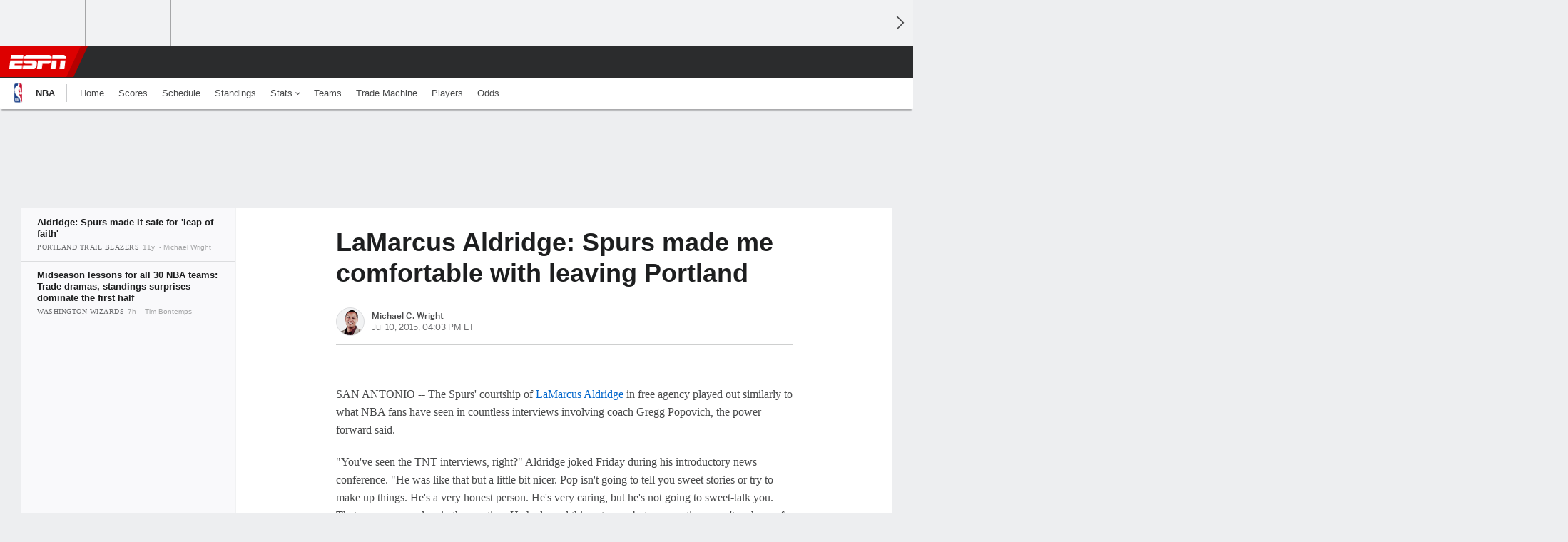

--- FILE ---
content_type: text/html;charset=UTF-8
request_url: https://www.espn.com/nba/story/_/id/13234991/lamarcus-aldridge-introduced-newest-san-antonio-spur
body_size: 33054
content:

	<!DOCTYPE html>
	<html class="no-icon-fonts" lang="en">
	<head>
		<meta http-equiv="content-type" content="text/html; charset=UTF-8" />
<meta http-equiv="x-ua-compatible" content="IE=edge,chrome=1" />
<meta name="viewport" content="initial-scale=1.0, maximum-scale=1.0, user-scalable=no">
<meta name="referrer" content="origin-when-cross-origin">
<link rel="canonical" href="https://www.espn.com/nba/story/_/id/13234991/lamarcus-aldridge-introduced-newest-san-antonio-spur" />
<title>LaMarcus Aldridge: Spurs made me comfortable with leaving Portland - ESPN</title>
<meta name="description" content="The Spurs' courtship of LaMarcus Aldridge played out similarly to what NBA fans have seen in countless interviews involving coach Gregg Popovich, the power forward said." />
<link rel="manifest" href="/manifest.json">
<meta name="DC.date.issued" content="2015-07-10T20:03:25Z">
<meta property="fb:app_id" content="116656161708917" />
<meta property="og:site_name" content="ESPN.com" />
<meta property="og:url" content="https://www.espn.com/nba/story/_/id/13234991/lamarcus-aldridge-introduced-newest-san-antonio-spur" />
<meta property="og:title" content="LaMarcus Aldridge: Spurs made me comfortable with leaving Portland"/>
<meta property="og:description" content="The Spurs' courtship of LaMarcus Aldridge played out similarly to what NBA fans have seen in countless interviews involving coach Gregg Popovich, the power forward said." />
<meta property="og:image" content="https://a2.espncdn.com/combiner/i?img=%2Fphoto%2F2015%2F0708%2Fnba_g_aldridge11_1296x729.jpg"/>
<meta property="og:image:width" content="1296" />
<meta property="og:image:height" content="729" />
<meta property="og:type" content="article" />
<meta property="article:opinion" content="false" />
<meta property="article:content_tier" content="free" />
<meta property="fb:pages" content="104266592953439" />
<meta name="twitter:site" content="espn" />
<meta name="twitter:url" content="https://www.espn.com/nba/story/_/id/13234991/lamarcus-aldridge-introduced-newest-san-antonio-spur" />
<meta name="twitter:title" content="Aldridge: Spurs made it safe for 'leap of faith'"/>
<meta name="twitter:description" content="The Spurs' courtship of LaMarcus Aldridge played out similarly to what NBA fans have seen in countless interviews involving coach Gregg Popovich, the power forward said." />
<meta name="twitter:card" content="summary_large_image">
<meta name="twitter:app:name:iphone" content="ESPN"/>
<meta name="twitter:app:id:iphone" content="317469184"/>
<meta name="twitter:app:url:iphone" content="sportscenter://x-callback-url/showStory?uid=13234991"/>
<meta name="twitter:app:name:googleplay" content="ESPN"/>
<meta name="twitter:app:id:googleplay" content="com.espn.score_center"/>
<meta name="twitter:app:url:googleplay" content="sportscenter://x-callback-url/showStory?uid=13234991"/>
<meta name="title" content="LaMarcus Aldridge: Spurs made me comfortable with leaving Portland - ESPN"/>
<meta name="medium" content="article" />
<meta name="apple-itunes-app" content="app-id=317469184, app-argument=sportscenter://x-callback-url/showStory?uid=13234991"/>

<!-- Indicate preferred brand name for Google to display -->
<script type="application/ld+json">
	{
		"@context": "https://schema.org",
		"@type":    "WebSite",
		"name":     "ESPN",
		"url":      "https://www.espn.com/"
		
	}
</script>




<script type="application/ld+json">{"@context":"http://schema.org","@type":"NewsArticle","mainEntityOfPage":{"@type":"WebPage","@id":"https://www.espn.com/nba/story/_/id/13234991/lamarcus-aldridge-introduced-newest-san-antonio-spur"},"headline":"LaMarcus Aldridge: Spurs made me comfortable with leaving Portland - ESPN","description":"The Spurs' courtship of LaMarcus Aldridge played out similarly to what NBA fans have seen in countless interviews involving coach Gregg Popovich, the power forward said.","datePublished":"2015-07-10T20:03:25Z","dateModified":"2015-07-10T20:03:25Z","image":{"@type":"ImageObject","url":"https://a.espncdn.com/photo/2015/0708/nba_g_aldridge11_1296x729.jpg","width":1296,"height":729},"author":{"@type":"Person","name":"Michael C. Wright"},"publisher":{"@type":"organization","name":"ESPN","logo":{"@type":"ImageObject","url":"https://a.espncdn.com/combiner/i?img=/i/espn/espn_logos/amp/ESPN_amp.png&w=600&h=60","width":107,"height":60}}}</script><link rel="preload" as="font" type="font/woff2" href="https://a.espncdn.com/fonts/1.0.74/ESPNIcons/ESPNIcons.woff2" crossorigin/><link rel="preload" as="image" media="(min-width: 376px)" fetchpriority="high" href="https://a.espncdn.com/combiner/i?img=%2Fphoto%2F2015%2F0708%2Fnba_g_aldridge11_1296x518.jpg&w=920&h=368&scale=crop&cquality=80&location=origin&format=jpg">
<link rel="preload" as="image" media="(max-width: 375px)" fetchpriority="high" imagesrcset="https://a.espncdn.com/combiner/i?img=%2Fphoto%2F2015%2F0708%2Fnba_g_aldridge11_1296x518.jpg&w=375&h=150&scale=crop&cquality=80&location=origin, https://a.espncdn.com/combiner/i?img=%2Fphoto%2F2015%2F0708%2Fnba_g_aldridge11_1296x518.jpg&w=750&h=300&scale=crop&cquality=40&location=origin&format=jpg 2x">
<!--
<PageMap>
	<DataObject type="document">
		<Attribute name="title">Aldridge: Spurs made it safe for 'leap of faith'</Attribute>
	</DataObject>
	<DataObject type="thumbnail">
		<Attribute name="src" value="https://a2.espncdn.com/combiner/i?img=%2Fphoto%2F2015%2F0708%2Fnba_g_aldridge11_1296x729.jpg" />
		<Attribute name="width" value="1296" />
		<Attribute name="height" value="729" />
	</DataObject>
</PageMap>
-->
<script>
	try{
		__dataLayer = window.__dataLayer || {}; 
		__dataLayer.visitor = __dataLayer.visitor || {};
		__dataLayer.visitor.consent = Object.assign({ isAnonymous: !1 }, JSON.parse(localStorage.getItem("consentToken")).data);
	}catch(e){}
</script>

<script type="text/javascript" src="https://dcf.espn.com/TWDC-DTCI/prod/Bootstrap.js"></script>

<link rel="alternate" hreflang="en-us" href="https://www.espn.com/nba/story/_/id/13234991/lamarcus-aldridge-introduced-newest-san-antonio-spur" />
<link rel="alternate" hreflang="en-in" href="https://www.espn.in/nba/story/_/id/13234991/lamarcus-aldridge-introduced-newest-san-antonio-spur" />
<link rel="alternate" hreflang="en-au" href="https://www.espn.com.au/nba/story/_/id/13234991/lamarcus-aldridge-introduced-newest-san-antonio-spur" />
<link rel="alternate" hreflang="en-sg" href="https://www.espn.com.sg/nba/story/_/id/13234991/lamarcus-aldridge-introduced-newest-san-antonio-spur" />
<link rel="alternate" hreflang="en-za" href="https://africa.espn.com/nba/story/_/id/13234991/lamarcus-aldridge-introduced-newest-san-antonio-spur" />
<link rel="alternate" hreflang="en-ph" href="https://www.espn.ph/nba/story/_/id/13234991/lamarcus-aldridge-introduced-newest-san-antonio-spur" />
<link rel="alternate" hreflang="en-gb" href="https://www.espn.co.uk/nba/story/_/id/13234991/lamarcus-aldridge-introduced-newest-san-antonio-spur" />
<script type="text/javascript">
;(function(){

function rc(a){for(var b=a+"=",c=document.cookie.split(";"),d=0;d<c.length;d++){for(var e=c[d];" "===e.charAt(0);)e=e.substring(1,e.length);if(0===e.indexOf(b))return e.substring(b.length,e.length)}return null}var _nr=!1,_nrCookie=rc("_nr");null!==_nrCookie?"1"===_nrCookie&&(_nr=!0):Math.floor(100*Math.random())+1===13?(_nr=!0,document.cookie="_nr=1; path=/"):(_nr=!1,document.cookie="_nr=0; path=/");_nr&&(function(){;window.NREUM||(NREUM={});NREUM.init={privacy:{cookies_enabled:true},ajax:{deny_list:["bam.nr-data.net"]}};
;NREUM.loader_config={accountID:"459463",trustKey:"486618",agentID:"4434370",licenseKey:"NRBR-0abaca59ac0e8679fd6",applicationID:"3785502"};
;NREUM.info={beacon:"bam.nr-data.net",errorBeacon:"bam.nr-data.net",licenseKey:"NRBR-0abaca59ac0e8679fd6",applicationID:"3785502",sa:1};
;(()=>{"use strict";var e,t,n={8768:(e,t,n)=>{n.d(t,{T:()=>r,p:()=>i});const r=/(iPad|iPhone|iPod)/g.test(navigator.userAgent),i=r&&Boolean("undefined"==typeof SharedWorker)},880:(e,t,n)=>{n.d(t,{P_:()=>f,Mt:()=>p,C5:()=>s,DL:()=>m,OP:()=>_,lF:()=>E,Yu:()=>y,Dg:()=>g,CX:()=>c,GE:()=>b,sU:()=>j});var r=n(6797),i=n(4286);const o={beacon:r.ce.beacon,errorBeacon:r.ce.errorBeacon,licenseKey:void 0,applicationID:void 0,sa:void 0,queueTime:void 0,applicationTime:void 0,ttGuid:void 0,user:void 0,account:void 0,product:void 0,extra:void 0,jsAttributes:{},userAttributes:void 0,atts:void 0,transactionName:void 0,tNamePlain:void 0},a={};function s(e){if(!e)throw new Error("All info objects require an agent identifier!");if(!a[e])throw new Error("Info for ".concat(e," was never set"));return a[e]}function c(e,t){if(!e)throw new Error("All info objects require an agent identifier!");a[e]=(0,i.D)(t,o),(0,r.Qy)(e,a[e],"info")}var u=n(2797);const d=()=>{const e={blockSelector:"[data-nr-block]",maskInputOptions:{password:!0}};return{allow_bfcache:!0,privacy:{cookies_enabled:!0},ajax:{deny_list:void 0,enabled:!0,harvestTimeSeconds:10},distributed_tracing:{enabled:void 0,exclude_newrelic_header:void 0,cors_use_newrelic_header:void 0,cors_use_tracecontext_headers:void 0,allowed_origins:void 0},session:{domain:void 0,expiresMs:u.oD,inactiveMs:u.Hb},ssl:void 0,obfuscate:void 0,jserrors:{enabled:!0,harvestTimeSeconds:10},metrics:{enabled:!0},page_action:{enabled:!0,harvestTimeSeconds:30},page_view_event:{enabled:!0},page_view_timing:{enabled:!0,harvestTimeSeconds:30,long_task:!1},session_trace:{enabled:!0,harvestTimeSeconds:10},session_replay:{enabled:!1,harvestTimeSeconds:60,sampleRate:.1,errorSampleRate:.1,maskTextSelector:"*",maskAllInputs:!0,get blockClass(){return"nr-block"},get ignoreClass(){return"nr-ignore"},get maskTextClass(){return"nr-mask"},get blockSelector(){return e.blockSelector},set blockSelector(t){e.blockSelector+=",".concat(t)},get maskInputOptions(){return e.maskInputOptions},set maskInputOptions(t){e.maskInputOptions={...t,password:!0}}},spa:{enabled:!0,harvestTimeSeconds:10}}},l={};function f(e){if(!e)throw new Error("All configuration objects require an agent identifier!");if(!l[e])throw new Error("Configuration for ".concat(e," was never set"));return l[e]}function g(e,t){if(!e)throw new Error("All configuration objects require an agent identifier!");l[e]=(0,i.D)(t,d()),(0,r.Qy)(e,l[e],"config")}function p(e,t){if(!e)throw new Error("All configuration objects require an agent identifier!");var n=f(e);if(n){for(var r=t.split("."),i=0;i<r.length-1;i++)if("object"!=typeof(n=n[r[i]]))return;n=n[r[r.length-1]]}return n}const h={accountID:void 0,trustKey:void 0,agentID:void 0,licenseKey:void 0,applicationID:void 0,xpid:void 0},v={};function m(e){if(!e)throw new Error("All loader-config objects require an agent identifier!");if(!v[e])throw new Error("LoaderConfig for ".concat(e," was never set"));return v[e]}function b(e,t){if(!e)throw new Error("All loader-config objects require an agent identifier!");v[e]=(0,i.D)(t,h),(0,r.Qy)(e,v[e],"loader_config")}const y=(0,r.mF)().o;var w=n(2374),A=n(1651);const x={buildEnv:A.Re,bytesSent:{},queryBytesSent:{},customTransaction:void 0,disabled:!1,distMethod:A.gF,isolatedBacklog:!1,loaderType:void 0,maxBytes:3e4,offset:Math.floor(w._A?.performance?.timeOrigin||w._A?.performance?.timing?.navigationStart||Date.now()),onerror:void 0,origin:""+w._A.location,ptid:void 0,releaseIds:{},session:void 0,xhrWrappable:"function"==typeof w._A.XMLHttpRequest?.prototype?.addEventListener,version:A.q4},D={};function _(e){if(!e)throw new Error("All runtime objects require an agent identifier!");if(!D[e])throw new Error("Runtime for ".concat(e," was never set"));return D[e]}function j(e,t){if(!e)throw new Error("All runtime objects require an agent identifier!");D[e]=(0,i.D)(t,x),(0,r.Qy)(e,D[e],"runtime")}function E(e){return function(e){try{const t=s(e);return!!t.licenseKey&&!!t.errorBeacon&&!!t.applicationID}catch(e){return!1}}(e)}},4286:(e,t,n)=>{n.d(t,{D:()=>i});var r=n(8610);function i(e,t){try{if(!e||"object"!=typeof e)return(0,r.Z)("Setting a Configurable requires an object as input");if(!t||"object"!=typeof t)return(0,r.Z)("Setting a Configurable requires a model to set its initial properties");const n=Object.create(Object.getPrototypeOf(t),Object.getOwnPropertyDescriptors(t)),o=0===Object.keys(n).length?e:n;for(let a in o)if(void 0!==e[a])try{"object"==typeof e[a]&&"object"==typeof t[a]?n[a]=i(e[a],t[a]):n[a]=e[a]}catch(e){(0,r.Z)("An error occurred while setting a property of a Configurable",e)}return n}catch(e){(0,r.Z)("An error occured while setting a Configurable",e)}}},1651:(e,t,n)=>{n.d(t,{Re:()=>i,gF:()=>o,q4:()=>r});const r="1.234.0",i="PROD",o="CDN"},9557:(e,t,n)=>{n.d(t,{w:()=>o});var r=n(8610);const i={agentIdentifier:"",ee:void 0};class o{constructor(e){try{if("object"!=typeof e)return(0,r.Z)("shared context requires an object as input");this.sharedContext={},Object.assign(this.sharedContext,i),Object.entries(e).forEach((e=>{let[t,n]=e;Object.keys(i).includes(t)&&(this.sharedContext[t]=n)}))}catch(e){(0,r.Z)("An error occured while setting SharedContext",e)}}}},4329:(e,t,n)=>{n.d(t,{L:()=>d,R:()=>c});var r=n(3752),i=n(7022),o=n(4045),a=n(2325);const s={};function c(e,t){const n={staged:!1,priority:a.p[t]||0};u(e),s[e].get(t)||s[e].set(t,n)}function u(e){e&&(s[e]||(s[e]=new Map))}function d(){let e=arguments.length>0&&void 0!==arguments[0]?arguments[0]:"",t=arguments.length>1&&void 0!==arguments[1]?arguments[1]:"feature";if(u(e),!e||!s[e].get(t))return a(t);s[e].get(t).staged=!0;const n=[...s[e]];function a(t){const n=e?r.ee.get(e):r.ee,a=o.X.handlers;if(n.backlog&&a){var s=n.backlog[t],c=a[t];if(c){for(var u=0;s&&u<s.length;++u)l(s[u],c);(0,i.D)(c,(function(e,t){(0,i.D)(t,(function(t,n){n[0].on(e,n[1])}))}))}delete a[t],n.backlog[t]=null,n.emit("drain-"+t,[])}}n.every((e=>{let[t,n]=e;return n.staged}))&&(n.sort(((e,t)=>e[1].priority-t[1].priority)),n.forEach((e=>{let[t]=e;a(t)})))}function l(e,t){var n=e[1];(0,i.D)(t[n],(function(t,n){var r=e[0];if(n[0]===r){var i=n[1],o=e[3],a=e[2];i.apply(o,a)}}))}},3752:(e,t,n)=>{n.d(t,{ee:()=>u});var r=n(6797),i=n(3916),o=n(7022),a=n(880),s="nr@context";let c=(0,r.fP)();var u;function d(){}function l(){return new d}function f(){u.aborted=!0,u.backlog={}}c.ee?u=c.ee:(u=function e(t,n){var r={},c={},g={},p=!1;try{p=16===n.length&&(0,a.OP)(n).isolatedBacklog}catch(e){}var h={on:b,addEventListener:b,removeEventListener:y,emit:m,get:A,listeners:w,context:v,buffer:x,abort:f,aborted:!1,isBuffering:D,debugId:n,backlog:p?{}:t&&"object"==typeof t.backlog?t.backlog:{}};return h;function v(e){return e&&e instanceof d?e:e?(0,i.X)(e,s,l):l()}function m(e,n,r,i,o){if(!1!==o&&(o=!0),!u.aborted||i){t&&o&&t.emit(e,n,r);for(var a=v(r),s=w(e),d=s.length,l=0;l<d;l++)s[l].apply(a,n);var f=_()[c[e]];return f&&f.push([h,e,n,a]),a}}function b(e,t){r[e]=w(e).concat(t)}function y(e,t){var n=r[e];if(n)for(var i=0;i<n.length;i++)n[i]===t&&n.splice(i,1)}function w(e){return r[e]||[]}function A(t){return g[t]=g[t]||e(h,t)}function x(e,t){var n=_();h.aborted||(0,o.D)(e,(function(e,r){t=t||"feature",c[r]=t,t in n||(n[t]=[])}))}function D(e){return!!_()[c[e]]}function _(){return h.backlog}}(void 0,"globalEE"),c.ee=u)},9252:(e,t,n)=>{n.d(t,{E:()=>r,p:()=>i});var r=n(3752).ee.get("handle");function i(e,t,n,i,o){o?(o.buffer([e],i),o.emit(e,t,n)):(r.buffer([e],i),r.emit(e,t,n))}},4045:(e,t,n)=>{n.d(t,{X:()=>o});var r=n(9252);o.on=a;var i=o.handlers={};function o(e,t,n,o){a(o||r.E,i,e,t,n)}function a(e,t,n,i,o){o||(o="feature"),e||(e=r.E);var a=t[o]=t[o]||{};(a[n]=a[n]||[]).push([e,i])}},8544:(e,t,n)=>{n.d(t,{bP:()=>s,iz:()=>c,m$:()=>a});var r=n(2374);let i=!1,o=!1;try{const e={get passive(){return i=!0,!1},get signal(){return o=!0,!1}};r._A.addEventListener("test",null,e),r._A.removeEventListener("test",null,e)}catch(e){}function a(e,t){return i||o?{capture:!!e,passive:i,signal:t}:!!e}function s(e,t){let n=arguments.length>2&&void 0!==arguments[2]&&arguments[2],r=arguments.length>3?arguments[3]:void 0;window.addEventListener(e,t,a(n,r))}function c(e,t){let n=arguments.length>2&&void 0!==arguments[2]&&arguments[2],r=arguments.length>3?arguments[3]:void 0;document.addEventListener(e,t,a(n,r))}},5526:(e,t,n)=>{n.d(t,{Rl:()=>a,ky:()=>s});var r=n(2374);const i="xxxxxxxx-xxxx-4xxx-yxxx-xxxxxxxxxxxx";function o(e,t){return e?15&e[t]:16*Math.random()|0}function a(){const e=r._A?.crypto||r._A?.msCrypto;let t,n=0;return e&&e.getRandomValues&&(t=e.getRandomValues(new Uint8Array(31))),i.split("").map((e=>"x"===e?o(t,++n).toString(16):"y"===e?(3&o()|8).toString(16):e)).join("")}function s(e){const t=r._A?.crypto||r._A?.msCrypto;let n,i=0;t&&t.getRandomValues&&(n=t.getRandomValues(new Uint8Array(31)));const a=[];for(var s=0;s<e;s++)a.push(o(n,++i).toString(16));return a.join("")}},2797:(e,t,n)=>{n.d(t,{Bq:()=>r,Hb:()=>o,oD:()=>i});const r="NRBA",i=144e5,o=18e5},2053:(e,t,n)=>{function r(){return Math.round(performance.now())}n.d(t,{z:()=>r})},8610:(e,t,n)=>{function r(e,t){"function"==typeof console.warn&&(console.warn("New Relic: ".concat(e)),t&&console.warn(t))}n.d(t,{Z:()=>r})},7269:(e,t,n)=>{n.d(t,{N:()=>u,T:()=>d});var r=n(7022),i=n(3752),o=n(9252),a=n(4329),s=n(2325);const c={stn:[s.D.sessionTrace],err:[s.D.jserrors,s.D.metrics],ins:[s.D.pageAction],spa:[s.D.spa],sr:[s.D.sessionReplay]};function u(e,t){var n=i.ee.get(t);e&&"object"==typeof e&&((0,r.D)(e,(function(e,t){if(!t)return(c[e]||[]).forEach((t=>{(0,o.p)("block-"+e,[],void 0,t,n)}));d[e]||((0,o.p)("feat-"+e,[],void 0,c[e],n),d[e]=!0)})),(0,a.L)(t,s.D.pageViewEvent))}const d={}},3916:(e,t,n)=>{n.d(t,{X:()=>i});var r=Object.prototype.hasOwnProperty;function i(e,t,n){if(r.call(e,t))return e[t];var i=n();if(Object.defineProperty&&Object.keys)try{return Object.defineProperty(e,t,{value:i,writable:!0,enumerable:!1}),i}catch(e){}return e[t]=i,i}},2374:(e,t,n)=>{n.d(t,{FN:()=>a,_A:()=>o,il:()=>r,v6:()=>i});const r=Boolean("undefined"!=typeof window&&window.document),i=Boolean("undefined"!=typeof WorkerGlobalScope&&self.navigator instanceof WorkerNavigator);let o=(()=>{if(r)return window;if(i){if("undefined"!=typeof globalThis&&globalThis instanceof WorkerGlobalScope)return globalThis;if(self instanceof WorkerGlobalScope)return self}throw new Error('New Relic browser agent shutting down due to error: Unable to locate global scope. This is possibly due to code redefining browser global variables like "self" and "window".')})();const a=""+o.location},7022:(e,t,n)=>{n.d(t,{D:()=>r});const r=(e,t)=>Object.entries(e||{}).map((e=>{let[n,r]=e;return t(n,r)}))},2438:(e,t,n)=>{n.d(t,{P:()=>o});var r=n(3752);const i=()=>{const e=new WeakSet;return(t,n)=>{if("object"==typeof n&&null!==n){if(e.has(n))return;e.add(n)}return n}};function o(e){try{return JSON.stringify(e,i())}catch(e){try{r.ee.emit("internal-error",[e])}catch(e){}}}},2650:(e,t,n)=>{n.d(t,{K:()=>a,b:()=>o});var r=n(8544);function i(){return"undefined"==typeof document||"complete"===document.readyState}function o(e,t){if(i())return e();(0,r.bP)("load",e,t)}function a(e){if(i())return e();(0,r.iz)("DOMContentLoaded",e)}},6797:(e,t,n)=>{n.d(t,{EZ:()=>u,Qy:()=>c,ce:()=>o,fP:()=>a,gG:()=>d,mF:()=>s});var r=n(2053),i=n(2374);const o={beacon:"bam.nr-data.net",errorBeacon:"bam.nr-data.net"};function a(){return i._A.NREUM||(i._A.NREUM={}),void 0===i._A.newrelic&&(i._A.newrelic=i._A.NREUM),i._A.NREUM}function s(){let e=a();return e.o||(e.o={ST:i._A.setTimeout,SI:i._A.setImmediate,CT:i._A.clearTimeout,XHR:i._A.XMLHttpRequest,REQ:i._A.Request,EV:i._A.Event,PR:i._A.Promise,MO:i._A.MutationObserver,FETCH:i._A.fetch}),e}function c(e,t,n){let i=a();const o=i.initializedAgents||{},s=o[e]||{};return Object.keys(s).length||(s.initializedAt={ms:(0,r.z)(),date:new Date}),i.initializedAgents={...o,[e]:{...s,[n]:t}},i}function u(e,t){a()[e]=t}function d(){return function(){let e=a();const t=e.info||{};e.info={beacon:o.beacon,errorBeacon:o.errorBeacon,...t}}(),function(){let e=a();const t=e.init||{};e.init={...t}}(),s(),function(){let e=a();const t=e.loader_config||{};e.loader_config={...t}}(),a()}},6998:(e,t,n)=>{n.d(t,{N:()=>i});var r=n(8544);function i(e){let t=arguments.length>1&&void 0!==arguments[1]&&arguments[1],n=arguments.length>2?arguments[2]:void 0,i=arguments.length>3?arguments[3]:void 0;return void(0,r.iz)("visibilitychange",(function(){if(t)return void("hidden"==document.visibilityState&&e());e(document.visibilityState)}),n,i)}},6034:(e,t,n)=>{n.d(t,{gF:()=>o,mY:()=>i,t9:()=>r,vz:()=>s,xS:()=>a});const r=n(2325).D.metrics,i="sm",o="cm",a="storeSupportabilityMetrics",s="storeEventMetrics"},2484:(e,t,n)=>{n.d(t,{Dz:()=>i,OJ:()=>a,qw:()=>o,t9:()=>r});const r=n(2325).D.pageViewEvent,i="firstbyte",o="domcontent",a="windowload"},6382:(e,t,n)=>{n.d(t,{t:()=>r});const r=n(2325).D.pageViewTiming},1509:(e,t,n)=>{n.d(t,{W:()=>o});var r=n(880),i=n(3752);class o{constructor(e,t,n){this.agentIdentifier=e,this.aggregator=t,this.ee=i.ee.get(e,(0,r.OP)(this.agentIdentifier).isolatedBacklog),this.featureName=n,this.blocked=!1}}},3975:(e,t,n)=>{n.d(t,{j:()=>v});var r=n(2325),i=n(880),o=n(9252),a=n(3752),s=n(2053),c=n(4329),u=n(2650),d=n(2374),l=n(8610),f=n(6034),g=n(6797);function p(){const e=(0,g.gG)();["setErrorHandler","finished","addToTrace","inlineHit","addRelease","addPageAction","setCurrentRouteName","setPageViewName","setCustomAttribute","interaction","noticeError","setUserId"].forEach((t=>{e[t]=function(){for(var n=arguments.length,r=new Array(n),i=0;i<n;i++)r[i]=arguments[i];return function(t){for(var n=arguments.length,r=new Array(n>1?n-1:0),i=1;i<n;i++)r[i-1]=arguments[i];let o=[];return Object.values(e.initializedAgents).forEach((e=>{e.exposed&&e.api[t]&&o.push(e.api[t](...r))})),o.length>1?o:o[0]}(t,...r)}}))}var h=n(7269);function v(e){let t=arguments.length>1&&void 0!==arguments[1]?arguments[1]:{},v=arguments.length>2?arguments[2]:void 0,m=arguments.length>3?arguments[3]:void 0,{init:b,info:y,loader_config:w,runtime:A={loaderType:v},exposed:x=!0}=t;const D=(0,g.gG)();y||(b=D.init,y=D.info,w=D.loader_config),(0,i.Dg)(e,b||{}),(0,i.GE)(e,w||{}),(0,i.sU)(e,A),y.jsAttributes??={},d.v6&&(y.jsAttributes.isWorker=!0),(0,i.CX)(e,y),p();const _=function(e,t){t||(0,c.R)(e,"api");const g={};var p=a.ee.get(e),h=p.get("tracer"),v="api-",m=v+"ixn-";function b(t,n,r,o){const a=(0,i.C5)(e);return null===n?delete a.jsAttributes[t]:(0,i.CX)(e,{...a,jsAttributes:{...a.jsAttributes,[t]:n}}),A(v,r,!0,o||null===n?"session":void 0)(t,n)}function y(){}["setErrorHandler","finished","addToTrace","inlineHit","addRelease"].forEach((e=>g[e]=A(v,e,!0,"api"))),g.addPageAction=A(v,"addPageAction",!0,r.D.pageAction),g.setCurrentRouteName=A(v,"routeName",!0,r.D.spa),g.setPageViewName=function(t,n){if("string"==typeof t)return"/"!==t.charAt(0)&&(t="/"+t),(0,i.OP)(e).customTransaction=(n||"http://custom.transaction")+t,A(v,"setPageViewName",!0)()},g.setCustomAttribute=function(e,t){let n=arguments.length>2&&void 0!==arguments[2]&&arguments[2];if("string"==typeof e){if(["string","number"].includes(typeof t)||null===t)return b(e,t,"setCustomAttribute",n);(0,l.Z)("Failed to execute setCustomAttribute.\nNon-null value must be a string or number type, but a type of <".concat(typeof t,"> was provided."))}else(0,l.Z)("Failed to execute setCustomAttribute.\nName must be a string type, but a type of <".concat(typeof e,"> was provided."))},g.setUserId=function(e){if("string"==typeof e||null===e)return b("enduser.id",e,"setUserId",!0);(0,l.Z)("Failed to execute setUserId.\nNon-null value must be a string type, but a type of <".concat(typeof e,"> was provided."))},g.interaction=function(){return(new y).get()};var w=y.prototype={createTracer:function(e,t){var n={},i=this,a="function"==typeof t;return(0,o.p)(m+"tracer",[(0,s.z)(),e,n],i,r.D.spa,p),function(){if(h.emit((a?"":"no-")+"fn-start",[(0,s.z)(),i,a],n),a)try{return t.apply(this,arguments)}catch(e){throw h.emit("fn-err",[arguments,this,"string"==typeof e?new Error(e):e],n),e}finally{h.emit("fn-end",[(0,s.z)()],n)}}}};function A(e,t,n,i){return function(){return(0,o.p)(f.xS,["API/"+t+"/called"],void 0,r.D.metrics,p),i&&(0,o.p)(e+t,[(0,s.z)(),...arguments],n?null:this,i,p),n?void 0:this}}function x(){n.e(439).then(n.bind(n,5692)).then((t=>{let{setAPI:n}=t;n(e),(0,c.L)(e,"api")})).catch((()=>(0,l.Z)("Downloading runtime APIs failed...")))}return["actionText","setName","setAttribute","save","ignore","onEnd","getContext","end","get"].forEach((e=>{w[e]=A(m,e,void 0,r.D.spa)})),g.noticeError=function(e,t){"string"==typeof e&&(e=new Error(e)),(0,o.p)(f.xS,["API/noticeError/called"],void 0,r.D.metrics,p),(0,o.p)("err",[e,(0,s.z)(),!1,t],void 0,r.D.jserrors,p)},d.v6?x():(0,u.b)((()=>x()),!0),g}(e,m);return(0,g.Qy)(e,_,"api"),(0,g.Qy)(e,x,"exposed"),(0,g.EZ)("activatedFeatures",h.T),_}},2325:(e,t,n)=>{n.d(t,{D:()=>r,p:()=>i});const r={ajax:"ajax",jserrors:"jserrors",metrics:"metrics",pageAction:"page_action",pageViewEvent:"page_view_event",pageViewTiming:"page_view_timing",sessionReplay:"session_replay",sessionTrace:"session_trace",spa:"spa"},i={[r.pageViewEvent]:1,[r.pageViewTiming]:2,[r.metrics]:3,[r.jserrors]:4,[r.ajax]:5,[r.sessionTrace]:6,[r.pageAction]:7,[r.spa]:8,[r.sessionReplay]:9}}},r={};function i(e){var t=r[e];if(void 0!==t)return t.exports;var o=r[e]={exports:{}};return n[e](o,o.exports,i),o.exports}i.m=n,i.d=(e,t)=>{for(var n in t)i.o(t,n)&&!i.o(e,n)&&Object.defineProperty(e,n,{enumerable:!0,get:t[n]})},i.f={},i.e=e=>Promise.all(Object.keys(i.f).reduce(((t,n)=>(i.f[n](e,t),t)),[])),i.u=e=>(({78:"page_action-aggregate",147:"metrics-aggregate",193:"session_trace-aggregate",242:"session-manager",317:"jserrors-aggregate",348:"page_view_timing-aggregate",412:"lazy-feature-loader",439:"async-api",538:"recorder",590:"session_replay-aggregate",675:"compressor",786:"page_view_event-aggregate",873:"spa-aggregate",898:"ajax-aggregate"}[e]||e)+"."+{78:"e03e2220",147:"75d6a08d",193:"715c3096",242:"9219a813",286:"d701d70f",317:"8c74e315",348:"ad791b05",412:"fe5af5d1",439:"bbe52263",538:"1b18459f",590:"36b41a12",646:"c6971123",675:"ae9f91a8",786:"e157f7ce",873:"e1bcad73",898:"716f46cf"}[e]+"-1.234.0.min.js"),i.o=(e,t)=>Object.prototype.hasOwnProperty.call(e,t),e={},t="NRBA:",i.l=(n,r,o,a)=>{if(e[n])e[n].push(r);else{var s,c;if(void 0!==o)for(var u=document.getElementsByTagName("script"),d=0;d<u.length;d++){var l=u[d];if(l.getAttribute("src")==n||l.getAttribute("data-webpack")==t+o){s=l;break}}s||(c=!0,(s=document.createElement("script")).charset="utf-8",s.timeout=120,i.nc&&s.setAttribute("nonce",i.nc),s.setAttribute("data-webpack",t+o),s.src=n),e[n]=[r];var f=(t,r)=>{s.onerror=s.onload=null,clearTimeout(g);var i=e[n];if(delete e[n],s.parentNode&&s.parentNode.removeChild(s),i&&i.forEach((e=>e(r))),t)return t(r)},g=setTimeout(f.bind(null,void 0,{type:"timeout",target:s}),12e4);s.onerror=f.bind(null,s.onerror),s.onload=f.bind(null,s.onload),c&&document.head.appendChild(s)}},i.r=e=>{"undefined"!=typeof Symbol&&Symbol.toStringTag&&Object.defineProperty(e,Symbol.toStringTag,{value:"Module"}),Object.defineProperty(e,"__esModule",{value:!0})},i.j=35,i.p="https://js-agent.newrelic.com/",(()=>{var e={35:0,266:0};i.f.j=(t,n)=>{var r=i.o(e,t)?e[t]:void 0;if(0!==r)if(r)n.push(r[2]);else{var o=new Promise(((n,i)=>r=e[t]=[n,i]));n.push(r[2]=o);var a=i.p+i.u(t),s=new Error;i.l(a,(n=>{if(i.o(e,t)&&(0!==(r=e[t])&&(e[t]=void 0),r)){var o=n&&("load"===n.type?"missing":n.type),a=n&&n.target&&n.target.src;s.message="Loading chunk "+t+" failed.\n("+o+": "+a+")",s.name="ChunkLoadError",s.type=o,s.request=a,r[1](s)}}),"chunk-"+t,t)}};var t=(t,n)=>{var r,o,[a,s,c]=n,u=0;if(a.some((t=>0!==e[t]))){for(r in s)i.o(s,r)&&(i.m[r]=s[r]);if(c)c(i)}for(t&&t(n);u<a.length;u++)o=a[u],i.o(e,o)&&e[o]&&e[o][0](),e[o]=0},n=window.webpackChunkNRBA=window.webpackChunkNRBA||[];n.forEach(t.bind(null,0)),n.push=t.bind(null,n.push.bind(n))})();var o={};(()=>{i.r(o);var e=i(2325),t=i(880);const n=Object.values(e.D);function r(e){const r={};return n.forEach((n=>{r[n]=function(e,n){return!1!==(0,t.Mt)(n,"".concat(e,".enabled"))}(n,e)})),r}var a=i(3975);var s=i(9252),c=i(8768),u=i(4329),d=i(1509),l=i(2650),f=i(2374),g=i(8610);class p extends d.W{constructor(e,t,n){let r=!(arguments.length>3&&void 0!==arguments[3])||arguments[3];super(e,t,n),this.hasAggregator=!1,this.auto=r,this.abortHandler,r&&(0,u.R)(e,n)}importAggregator(n){if(this.hasAggregator||!this.auto)return;let r,o;this.hasAggregator=!0,!0!==(0,t.Mt)(this.agentIdentifier,"privacy.cookies_enabled")||f.v6||(o=Promise.all([i.e(286),i.e(242)]).then(i.bind(i,3289)).catch((e=>{(0,g.Z)("failed to import the session manager",e)})));const a=async()=>{try{if(o&&!r){const{setupAgentSession:e}=await o;r=e(this.agentIdentifier)}if(!function(t,n){return t!==e.D.sessionReplay||(!!n?.isNew||!!n?.state.sessionReplayActive)}(this.featureName,r))return void(0,u.L)(this.agentIdentifier,this.featureName);const{lazyFeatureLoader:t}=await i.e(412).then(i.bind(i,3160)),{Aggregate:a}=await t(this.featureName,"aggregate");new a(this.agentIdentifier,this.aggregator,n)}catch(e){(0,g.Z)("Downloading ".concat(this.featureName," failed..."),e),this.abortHandler?.()}};f.v6?a():(0,l.b)((()=>a()),!0)}}var h=i(2484),v=i(2053);class m extends p{static featureName=h.t9;constructor(n,r){let i=!(arguments.length>2&&void 0!==arguments[2])||arguments[2];if(super(n,r,h.t9,i),("undefined"==typeof PerformanceNavigationTiming||c.T)&&"undefined"!=typeof PerformanceTiming){const r=(0,t.OP)(n);r[h.Dz]=Math.max(Date.now()-r.offset,0),(0,l.K)((()=>r[h.qw]=Math.max((0,v.z)()-r[h.Dz],0))),(0,l.b)((()=>{const t=(0,v.z)();r[h.OJ]=Math.max(t-r[h.Dz],0),(0,s.p)("timing",["load",t],void 0,e.D.pageViewTiming,this.ee)}))}this.importAggregator()}}var b=i(9557),y=i(7022);class w extends b.w{constructor(e){super(e),this.aggregatedData={}}store(e,t,n,r,i){var o=this.getBucket(e,t,n,i);return o.metrics=function(e,t){t||(t={count:0});return t.count+=1,(0,y.D)(e,(function(e,n){t[e]=A(n,t[e])})),t}(r,o.metrics),o}merge(e,t,n,r,i){var o=this.getBucket(e,t,r,i);if(o.metrics){var a=o.metrics;a.count+=n.count,(0,y.D)(n,(function(e,t){if("count"!==e){var r=a[e],i=n[e];i&&!i.c?a[e]=A(i.t,r):a[e]=function(e,t){if(!t)return e;t.c||(t=x(t.t));return t.min=Math.min(e.min,t.min),t.max=Math.max(e.max,t.max),t.t+=e.t,t.sos+=e.sos,t.c+=e.c,t}(i,a[e])}}))}else o.metrics=n}storeMetric(e,t,n,r){var i=this.getBucket(e,t,n);return i.stats=A(r,i.stats),i}getBucket(e,t,n,r){this.aggregatedData[e]||(this.aggregatedData[e]={});var i=this.aggregatedData[e][t];return i||(i=this.aggregatedData[e][t]={params:n||{}},r&&(i.custom=r)),i}get(e,t){return t?this.aggregatedData[e]&&this.aggregatedData[e][t]:this.aggregatedData[e]}take(e){for(var t={},n="",r=!1,i=0;i<e.length;i++)t[n=e[i]]=D(this.aggregatedData[n]),t[n].length&&(r=!0),delete this.aggregatedData[n];return r?t:null}}function A(e,t){return null==e?function(e){e?e.c++:e={c:1};return e}(t):t?(t.c||(t=x(t.t)),t.c+=1,t.t+=e,t.sos+=e*e,e>t.max&&(t.max=e),e<t.min&&(t.min=e),t):{t:e}}function x(e){return{t:e,min:e,max:e,sos:e*e,c:1}}function D(e){return"object"!=typeof e?[]:(0,y.D)(e,_)}function _(e,t){return t}var j=i(6797),E=i(5526),k=i(2438);var T=i(6998),N=i(8544),P=i(6382);class S extends p{static featureName=P.t;constructor(e,n){let r=!(arguments.length>2&&void 0!==arguments[2])||arguments[2];super(e,n,P.t,r),f.il&&((0,t.OP)(e).initHidden=Boolean("hidden"===document.visibilityState),(0,T.N)((()=>(0,s.p)("docHidden",[(0,v.z)()],void 0,P.t,this.ee)),!0),(0,N.bP)("pagehide",(()=>(0,s.p)("winPagehide",[(0,v.z)()],void 0,P.t,this.ee))),this.importAggregator())}}var I=i(6034);class O extends p{static featureName=I.t9;constructor(e,t){let n=!(arguments.length>2&&void 0!==arguments[2])||arguments[2];super(e,t,I.t9,n),this.importAggregator()}}new class{constructor(e){let t=arguments.length>1&&void 0!==arguments[1]?arguments[1]:(0,E.ky)(16);this.agentIdentifier=t,this.sharedAggregator=new w({agentIdentifier:this.agentIdentifier}),this.features={},this.desiredFeatures=new Set(e.features||[]),this.desiredFeatures.add(m),Object.assign(this,(0,a.j)(this.agentIdentifier,e,e.loaderType||"agent")),this.start()}get config(){return{info:(0,t.C5)(this.agentIdentifier),init:(0,t.P_)(this.agentIdentifier),loader_config:(0,t.DL)(this.agentIdentifier),runtime:(0,t.OP)(this.agentIdentifier)}}start(){const t="features";try{const n=r(this.agentIdentifier),i=[...this.desiredFeatures];i.sort(((t,n)=>e.p[t.featureName]-e.p[n.featureName])),i.forEach((t=>{if(n[t.featureName]||t.featureName===e.D.pageViewEvent){const r=function(t){switch(t){case e.D.ajax:return[e.D.jserrors];case e.D.sessionTrace:return[e.D.ajax,e.D.pageViewEvent];case e.D.pageViewTiming:return[e.D.pageViewEvent];default:return[]}}(t.featureName);r.every((e=>n[e]))||(0,g.Z)("".concat(t.featureName," is enabled but one or more dependent features has been disabled (").concat((0,k.P)(r),"). This may cause unintended consequences or missing data...")),this.features[t.featureName]=new t(this.agentIdentifier,this.sharedAggregator)}})),(0,j.Qy)(this.agentIdentifier,this.features,t)}catch(e){(0,g.Z)("Failed to initialize all enabled instrument classes (agent aborted) -",e);for(const e in this.features)this.features[e].abortHandler?.();const n=(0,j.fP)();return delete n.initializedAgents[this.agentIdentifier]?.api,delete n.initializedAgents[this.agentIdentifier]?.[t],delete this.sharedAggregator,n.ee?.abort(),delete n.ee?.get(this.agentIdentifier),!1}}}({features:[m,S,O],loaderType:"lite"})})(),window.NRBA=o})();
})();

})();
</script><script src="https://secure.espn.com/core/format/modules/head/i18n?edition-host=espn.com&lang=en&region=us&geo=us&site=espn&site-type=full&type=ext&build=0.757.1.2"></script>
<link href='https://a.espncdn.com' rel='preconnect' crossorigin>
<link href='https://cdn.registerdisney.go.com' rel='preconnect' crossorigin>
<link href='https://fan.api.espn.com' rel='preconnect' crossorigin>
<link href='https://secure.espn.com' rel='preconnect' crossorigin>

<link rel="mask-icon" sizes="any" href="https://a.espncdn.com/prod/assets/icons/E.svg" color="#990000">
<link rel="shortcut icon" href="https://a.espncdn.com/favicon.ico" />
<link rel="apple-touch-icon" href="https://a.espncdn.com/wireless/mw5/r1/images/bookmark-icons-v2/espn-icon-57x57.png" />
<link rel="apple-touch-icon-precomposed" href="https://a.espncdn.com/wireless/mw5/r1/images/bookmark-icons-v2/espn-icon-57x57.png">
<link rel="apple-touch-icon-precomposed" sizes="60x60" href="https://a.espncdn.com/wireless/mw5/r1/images/bookmark-icons-v2/espn-icon-60x60.png">
<link rel="apple-touch-icon-precomposed" sizes="72x72" href="https://a.espncdn.com/wireless/mw5/r1/images/bookmark-icons-v2/espn-icon-72x72.png">
<link rel="apple-touch-icon-precomposed" sizes="76x76" href="https://a.espncdn.com/wireless/mw5/r1/images/bookmark-icons-v2/espn-icon-76x76.png">
<link rel="apple-touch-icon-precomposed" sizes="114x114" href="https://a.espncdn.com/wireless/mw5/r1/images/bookmark-icons-v2/espn-icon-114x114.png">
<link rel="apple-touch-icon-precomposed" sizes="120x120" href="https://a.espncdn.com/wireless/mw5/r1/images/bookmark-icons-v2/espn-icon-120x120.png">
<link rel="apple-touch-icon-precomposed" sizes="144x144" href="https://a.espncdn.com/wireless/mw5/r1/images/bookmark-icons-v2/espn-icon-144x144.png">
<link rel="apple-touch-icon-precomposed" sizes="152x152" href="https://a.espncdn.com/wireless/mw5/r1/images/bookmark-icons-v2/espn-icon-152x152.png">
<link rel="apple-touch-icon-precomposed" sizes="180x180" href="https://a.espncdn.com/wireless/mw5/r1/images/bookmark-icons-v2/espn-icon-180x180.png">
<link rel="alternate" href="android-app://com.espn.score_center/sportscenter/x-callback-url/showStory?uid=13234991" />
<link rel="alternate" href="ios-app://317469184/sportscenter/x-callback-url/showStory?uid=13234991" />
<link rel="stylesheet" href="https://a.espncdn.com/redesign/0.757.1/css/shell-desktop.css" /><link rel="stylesheet" href="https://a.espncdn.com/redesign/0.757.1/css/page.css"><link class="page-type-include" rel="stylesheet" href="https://a.espncdn.com/redesign/0.757.1/css/story.css">
		<script>
			var navigator = window.navigator || {};

			if ('serviceWorker' in navigator) {
				navigator.serviceWorker.register('/service-worker.js');
			}
		</script>
	
		<script src="https://a.espncdn.com/redesign/0.757.1/js/espn-head.js"></script>
	    
		<script>
			if (espn && espn.geoRedirect){
				espn.geoRedirect.run();
			}
		</script>
	
<script>
	var espn = espn || {};
	espn.isOneSite = false;
	espn.build = "0.757.1";
	espn.siteType = "full";
	espn.anonymous_favorites = "true" === "true";
	espn.isFantasycast = false;
	
	espn.absoluteNavLinks = false;
	espn.useEPlus = true;
	espn.hidePremiumBranding = false; // used in pof: hide e+ branding if non premium edition (SEWEB-22908)
	espn.enableObscuredAdsSkipping = false;
	
	espn.enableInlinePlayback = true;
	espn.enableInlinePPV = true;
	espn.dcsOverride = '';
	espn.cmsOverride = '';
	espn.load_hl_cb_script = false;
	espn.enableDmp = "true" === "true";
	
		espn.playabilitySource = "playbackId";
	
</script>
<script src="https://a.espncdn.com/redesign/0.757.1/node_modules/espn-lazysizes/lazysizes.min.js" async></script>

<script type='text/javascript'>
	(function () {
		var featureGating;

		try {
			featureGating = JSON.parse('{"draftArticleDeeplinks":false,"enableVenu":false,"enableCoverProbability-college-football":false,"soccer_v4":false,"enablePboFirst":false,"exclusivesOddsTabNhl":true,"enableBookworm":false,"enableNoSpoilerMode":true,"nba-summer-utah_v4":true,"enableTiaraToggleSettings":true,"enableMagnite":true,"enableMyBetsSettingsOverlay":true,"enableSubscriberCohorts":true,"enableFightcenterOdds":false,"enableAutoplayUnlimited":false,"enableStreamMenu":true,"wnba_v4_global":true,"startFromBeginningForAllContent":true,"enableGameBreaksOnWebview":false,"ed-pick-deep-link-tcmen-android":false,"fastcastSameEventCheck":true,"enableCoverProbability-wnba":false,"disableAmp":true,"tennisScoresOdds":false,"exclusivesOddsTabNfl":true,"contributorFollowingWebviews":true,"nba-summer-california_v4":true,"nba-summer-golden-state_v4":true,"ed-pick-deep-link-tcmen-ios":false,"gamepackageMyPicks":true,"wnba_v4":true,"webviewAjaxAnalytics":true,"hsb-polling-college-football":false,"mens-olympics-basketball_v4":true,"nba-summer-las-vegas_v4":true,"stickyFooter":false,"mens-college-basketball-bracket-fc":true,"gameSwitcherBasketball_v4":true,"fittRoutes":["(nfl|nba|nhl|nba-g-league|world-baseball-classic|nba-summer-league|mens-college-basketball|womens-college-basketball|caribbean-series|soccer)/schedule","(nfl|mlb|nba|wnba|nbl|nhl|mens-college-basketball|womens-college-basketball|nba-summer-league|nba-g-league|college-football|world-baseball-classic|caribbean-series|soccer|pll|college-baseball|college-softball|college-sports)/scoreboard","(afl)/(standings)","(mlb|nhl|nba|wnba|nfl|mens-college-basketball|womens-college-basketball|college-football|soccer)/team","(mlb|nba|wnba|nba-summer-league|nba-g-league|nbl|mens-college-basketball|womens-college-basketball|mens-olympics-basketball|womens-olympics-basketball|nfl|college-football|world-baseball-classic|caribbean-series|soccer|college-softball|college-baseball)/(match|boxscore|game|matchup|playbyplay|preview|recap|video|lineups|matchstats|commentary|report|verslag)","olympics/(summer|winter)/[0-9]{4}/(medals|results|sports)","(rugby|rugby-league)/(fixtures|schedule|scoreboard|resultados)"],"fiba_v4_global":true,"activeSportsSiteAPI":true,"womens-olympics-basketball_v4":true,"showTaboolaArticle":false,"enableEWCS":true,"fittNRConfig":true,"enableMyBetsModuleIndex":true,"enableGamecastSponsoredAd":false,"cloudfrontTimeZoneHeader":false,"nba-summer-orlando_v4":true,"enableCBHLTest":true,"enableFastcast":true,"hsb-polling-womens-college-basketball":false,"ed-pick-deep-link-fantasy-ios":true,"enableDeviceAttributeProvider":true,"enableScoresDrawerOddsStrip":true,"playerFollowing":true,"enableEWCSAnon":true,"gameSwitcherFootball_v4":true,"enableDmpAu":true,"hsb-polling-mens-college-basketball":false,"nbl_v4_global":true,"nba-summer-utah_v4_global":true,"singleCarouselMyBets":true,"womens-olympics-basketball_v4_global":true,"enableWatchContextMenuFetch":true,"enableClipsPrerollAbTest":true,"gameSwitcherBaseball":true,"disableOneIdSetFocus":true,"enableContinuousPlayForLive":true,"allContributorPostTypes":true,"contributorFollowButton":true,"contributorShortstopFollowButton":false,"enableFuturesOnOddsPage":false,"keyPlays_v4":true,"enableGPLiveOdds":true,"articlesUseContentCore":false,"exclusivesOddsTabWnba":true,"geoFooter":true,"enableMarketplace":true,"playByPlay_v4":false,"contributorFeedFollowButton":true,"oddsStrip":true,"exclusivesOddsTabNba":false,"lastPlays_v4":false,"enableWebPlayer":false,"nba-summer-sacramento_v4":true,"nfl_v4_global":true,"enableTGLLeaderboard":true,"nba-summer-golden-state_v4_global":true,"nba-summer-las-vegas_v4_global":true,"college-football_v4_global":true,"college-football_v4":true,"nba-development_v4_global":true,"nba-summer-orlando_v4_global":true,"enableVisionEvents":true,"enableDmp":true,"usPrivacy":true,"enablePillMetadata":true,"enablePWA":true,"startFromBeginning":true,"enableAnonBetCarousel":false,"contributorArticleFollowButton":false,"browerDeprecation":true,"disableBet365":false,"nba-summer-league_v4_global":true,"gameSwitcherLacrosse":false,"draftkingsLinkedAccountSettings":false,"enableDraftkingsMyBets":false,"enableMyBetsGamecast":false,"enableGameblockOddsStrip":true,"ed-pick-deep-link-espnapp-android":false,"enableLeaderboardWatchRow":true,"sc4u":true,"enableBettingToggleSettings":true,"nba_v4_global":true,"enableCatchUpToLive":true,"exploreTiles":false,"newSearchVersion":true,"continueWatching":true,"enableMoreFutures":true,"w2w":true,"enableMagicLink":true,"deflateZips":false,"watchAPIPznHeaders":false,"bettingOdds":true,"nba-summer-california_v4_global":true,"enableGraceHold":true,"enableHighVolumeRow":true,"hudsonPAL":true,"contributorContentReactions":false,"olyResultsGPWebview":false,"disableUSBettingAds":true,"enableExpiredTokenSupport":true,"gameSwitcherFootball":true,"exclusivesOddsTabMlb":true,"draftcastPickPredictor":true,"oddsStrip1-1":true,"gameSwitcherBasketball":true,"fittVodPlayer":true,"oneIDV4":true,"ed-pick-deep-link-espnapp-ios":false,"enableCoverProbability-nba":false,"gateFavorites":true,"nba-summer-sacramento_v4_global":true,"deferAdobePass":false,"mens-olympics-basketball_v4_global":true,"nba-development_v4":true,"nfl_v4":true,"enableCarouselPromo":false,"enableBetOddsTab":false,"maxFastcastGames":true,"enableBettingToggle":true,"favoritesMenuRedesignFitt":true,"gameSwitcher_global":true,"mobilePlaylist":true,"siteBroadcast":true,"enableMlbNetworkScheduleFilter":true,"gameSwitcherBaseball_v4":true,"showTaboolaSportIndex":true,"nba-summer-league_v4":true,"enableAutoplayTiles":false,"enableSynchronousUserLocation":false,"enableTGL":true,"enableHuluPromo":false,"nba_v4":true,"enableTGLSchedule":false,"enableBetCarousel":true,"drm":true,"contributorFollowing":true,"womens-college-basketball_v4_global":true,"nbl_v4":true,"enableScoreboardPromo":false,"womens-college-basketball-bracket-fc":true,"contentReactions":true,"gamepackageFantasyModule":true,"hudsonPlayer":true,"gameSwitcherHockey":true,"mlb_v4":false,"gameSwitcherSoccer":true,"oddsStrip1-1_indexpages":true,"enableWatchHeaderVideoPromo":true,"w2wSkeletonUI":true,"gpv4_streamcenter":true,"draftcastBreakingNews":true,"mens-college-basketball_v4_global":true,"mens-college-basketball_v4":true,"fiba_v4":true,"enableCoverProbability-nfl":false,"enableWebviewAnchorLinks":false,"womens-college-basketball_v4":true,"enableSixPackPostState":true,"enableAutoplayUnlimitedTiles":false,"enableExitModal-v2":true,"enableExitModal-v3":true,"preventBackgroundedClipPlayback":false,"refetchWatchSubscriptions":false,"ed-pick-deep-link-fantasy-android":true,"favoritesMenuRedesignScore":true}');
		} catch (e) {}

		window.espn.featureGating = featureGating || {};
	})();
</script>

<script type='text/javascript'>
	(function () {
		var webviewFeatureGating;

		try {
			webviewFeatureGating = JSON.parse('{"showstory":{"fantasy":{"android":"8.15.0","ios":"8.15.0"},"espnapp":{"android":"7.17.0","ios":"7.17.0"},"tcmen":{"android":"14.0.0","ios":"14.0.0"}}}');
		} catch (e) {}

		window.espn.webviewFeatureGating = webviewFeatureGating || {};
	})();
</script>


	<script>
		window.googletag = window.googletag || {};

		(function () {
			espn = window.espn || {};
			espn.ads = espn.ads || {};
			espn.ads.config = {"page_url":"https://www.espn.com/nba/story/_/id/13234991/lamarcus-aldridge-introduced-newest-san-antonio-spur","prebidAdConfig":{"usePrebidBids":true,"timeout":1000},"level":"espn.com/nba/story","sizesEspnPlus":{"banner-index":{"excludedSize":["728,90"],"mappings":[{"viewport":[1280,0],"slot":[[1280,100],[970,250]]},{"viewport":[1024,0],"slot":[[970,66],[970,250]]},{"viewport":[768,0],"slot":[[728,90]]},{"viewport":[320,0],"slot":[[320,50]]},{"viewport":[0,0],"slot":[[240,38]]}],"defaultSize":[970,66],"excludedProfile":["xl"],"includedCountries":["us"],"pbjs":{"s":[[320,50]],"xl":[[970,250]],"l":[[970,250]],"m":[[728,90]]}},"gamecast":{"mappings":[{"viewport":[0,0],"slot":[[320,50]]}],"defaultSize":[320,50]},"banner-scoreboard":{"excludedSize":["970,250"],"mappings":[{"viewport":[1280,0],"slot":[[1280,100],[728,90]]},{"viewport":[1024,0],"slot":[[970,66],[728,90]]},{"viewport":[768,0],"slot":[[728,90]]},{"viewport":[320,0],"slot":[[320,50]]},{"viewport":[0,0],"slot":[[240,38]]}],"defaultSize":[970,66],"includedCountries":["us"],"pbjs":{"s":[[320,50]],"xl":[[728,90]],"l":[[728,90]],"m":[[728,90]]}},"banner":{"mappings":[{"viewport":[1280,0],"slot":[[1280,100],[970,250],[728,90]]},{"viewport":[1024,0],"slot":[[970,66],[970,250],[728,90]]},{"viewport":[768,0],"slot":[[728,90]]},{"viewport":[320,0],"slot":[[320,50]]},{"viewport":[0,0],"slot":[[240,38]]}],"defaultSize":[970,66],"pbjs":{"s":[[320,50]],"xl":[[970,250],[728,90]],"l":[[970,250],[728,90]],"m":[[728,90]]}},"incontent-betting":{"mappings":[{"viewport":[1024,0],"slot":[[300,251]]},{"viewport":[320,0],"slot":[[300,251]]}],"defaultSize":[300,251]},"native-betting":{"mappings":[{"viewport":[0,0],"slot":["fluid"]}],"defaultSize":"fluid"},"instream":{"mappings":[{"viewport":[0,0],"slot":[[1,3]]}],"defaultSize":[1,3]},"incontent":{"mappings":[{"viewport":[1024,0],"slot":[[300,250],[300,600]]}],"defaultSize":[300,250]}},"delayInPageAdSlots":true,"incontentPositions":{"defaults":{"favorites":-1,"news":4,"now":4},"index":{"top":{"favorites":-1},"nfl":{}}},"showEspnPlusAds":false,"kvpsEspnPlus":[{"name":"ed","value":"us"},{"name":"eplus","value":"true"}],"network":"21783347309","refreshOnBreakpointChange":true,"webviewOverride":{"banner":{"mlb/stats":"banner-webview","roster":"banner-webview","cfb/rankings":"banner-webview","team/stats":"banner-webview","nba/stats":"banner-webview","ncaaw/rankings":"banner-webview","nfl/stats":"banner-webview","standings":"banner-webview","cfb/stats":"banner-webview","ncb/rankings":"banner-webview"}},"sizes":{"gamecast":{"mappings":[{"viewport":[0,0],"slot":[[320,50]]}],"defaultSize":[320,50]},"overlay":{"mappings":[{"viewport":[0,0],"slot":[[0,0]]}],"defaultSize":[0,0]},"wallpaper":{"mappings":[{"viewport":[1280,0],"slot":[[1680,1050]]},{"viewport":[1024,0],"slot":[[1280,455]]},{"viewport":[0,0],"slot":[]}],"defaultSize":[1280,455]},"banner-scoreboard":{"excludedSize":["970,250"],"mappings":[{"viewport":[1280,0],"slot":[[1280,100],[728,90]]},{"viewport":[1024,0],"slot":[[970,66],[728,90]]},{"viewport":[768,0],"slot":[[728,90]]},{"viewport":[320,0],"slot":[[320,50]]},{"viewport":[0,0],"slot":[[240,38]]}],"defaultSize":[970,66],"includedCountries":["us"],"pbjs":{"s":[[320,50]],"xl":[[728,90]],"l":[[728,90]],"m":[[728,90]]}},"incontent2":{"mappings":[{"viewport":[0,0],"slot":[[300,250]]}],"defaultSize":[300,250]},"banner":{"mappings":[{"viewport":[1280,0],"slot":[[1280,100],[970,250],[728,90]]},{"viewport":[1024,0],"slot":[[970,66],[970,250],[728,90]]},{"viewport":[768,0],"slot":[[728,90]]},{"viewport":[320,0],"slot":[[320,50]]},{"viewport":[0,0],"slot":[[240,38]]}],"defaultSize":[970,66],"pbjs":{"s":[[320,50]],"xl":[[970,250],[728,90]],"l":[[970,250],[728,90]],"m":[[728,90]]}},"exclusions":{"mappings":[{"viewport":[0,0],"slot":[[1,2]]}],"defaultSize":[1,2]},"native-betting":{"mappings":[{"viewport":[0,0],"slot":["fluid"]}],"defaultSize":"fluid"},"banner-index":{"excludedSize":["728,90"],"mappings":[{"viewport":[1280,0],"slot":[[1280,100],[970,250]]},{"viewport":[1024,0],"slot":[[970,66],[970,250]]},{"viewport":[768,0],"slot":[[728,90]]},{"viewport":[320,0],"slot":[[320,50]]},{"viewport":[0,0],"slot":[[240,38]]}],"defaultSize":[970,66],"excludedProfile":["xl"],"includedCountries":["All"],"pbjs":{"s":[[320,50]],"xl":[[970,250]],"l":[[970,250]],"m":[[728,90]]}},"banner-webview":{"excludedSize":["970,250"],"mappings":[{"viewport":[1280,0],"slot":[[728,90]]},{"viewport":[1024,0],"slot":[[728,90]]},{"viewport":[768,0],"slot":[[728,90]]},{"viewport":[320,0],"slot":[[320,50]]},{"viewport":[0,0],"slot":[[240,38]]}],"defaultSize":[728,90],"includedCountries":["All"],"pbjs":{"s":[[320,50]],"xl":[[728,90]],"l":[[728,90]],"m":[[728,90]]}},"presby":{"mappings":[{"viewport":[0,0],"slot":[[112,62]]}],"defaultSize":[112,62]},"presentedbylogo":{"mappings":[{"viewport":[1024,0],"slot":[[128,30]]},{"viewport":[0,0],"slot":[[90,20]]}],"defaultSize":[128,30]},"native":{"mappings":[{"viewport":[0,0],"slot":["fluid"]}],"defaultSize":"fluid"},"incontentstrip":{"mappings":[{"viewport":[1024,0],"slot":[298,50]},{"viewport":[0,0],"slot":[]}],"defaultSize":[298,50]},"nlbettingschedule":{"mappings":[{"viewport":[1280,0],"slot":[[970,250]]},{"viewport":[1024,0],"slot":[[970,250]]},{"viewport":[768,0],"slot":[[300,250]]},{"viewport":[0,0],"slot":[[300,250]]}],"defaultSize":[300,250]},"incontent-betting":{"mappings":[{"viewport":[1024,0],"slot":[[300,251]]},{"viewport":[320,0],"slot":[[300,251]]}],"defaultSize":[300,251]},"nlbetting":{"mappings":[{"viewport":[0,0],"slot":[[75,65]]}],"defaultSize":[75,65]},"instream":{"mappings":[{"viewport":[0,0],"slot":[[1,3]]}],"defaultSize":[1,3]},"incontentstrip2":{"mappings":[{"viewport":[320,0],"slot":[[298,50]]}],"defaultSize":[298,50]},"incontent":{"mappings":[{"viewport":[1024,0],"slot":[[300,250],[300,600]]}],"defaultSize":[300,250]},"midpage":{"mappings":[{"viewport":[1280,0],"slot":[[700,400]]},{"viewport":[1024,0],"slot":[[440,330]]},{"viewport":[768,0],"slot":[[320,250]]},{"viewport":[0,0],"slot":[[320,250]]}],"defaultSize":[320,250]}},"load":{"schedule":{"tablet":"init","desktop":"init","mobile":"init"},"frontpage":{"tablet":"init","desktop":"init","mobile":"init"},"defaults":{"tablet":"init","desktop":"init","mobile":"init"},"index":{"tablet":"init","desktop":"init","mobile":"init"},"scoreboard":{"tablet":"init","desktop":"init","mobile":"init"},"standings":{"tablet":"init","desktop":"init","mobile":"init"},"story":{"tablet":"init","desktop":"init","mobile":"init"}},"bettingOnlySizes":{"incontent-betting":{"mappings":[{"viewport":[1024,0],"slot":[[300,251]]},{"viewport":[320,0],"slot":[[300,251]]}],"defaultSize":[300,251]},"native-betting":{"mappings":[{"viewport":[0,0],"slot":["fluid"]}],"defaultSize":"fluid"}},"supportDynamicPageLoad":true,"selector":".ad-slot","whitelistEspnPlus":["boxing","cbb","cfb","fantasy","frontpage","golf","mlb","mma","nba","ncaaw","nfl","nhl","soccer","tennis","wnba","horse","esports","formulaone"],"disabled":"false","override":{"banner":{"preview":"banner-scoreboard","game":"banner-scoreboard","fightcenter":"banner-scoreboard","match":"banner-scoreboard","index":"banner-index","scoreboard":"banner-scoreboard","conversation":"banner-scoreboard","lineups":"banner-scoreboard"}},"breakpoints":{"s":[0,767],"xl":[1280],"l":[1024,1279],"m":[768,1023]},"dynamicKeyValues":{"profile":{"key":"prof"}},"id":12129264,"kvps":[{"name":"ed","value":"us"},{"name":"ajx_url","value":"https://www.espn.com/nba/story/_/id/13234991/lamarcus-aldridge-introduced-newest-san-antonio-spur"},{"name":"pgn","value":"13234991"},{"name":"sp","value":"nba"},{"name":"league","value":"46"},{"name":"tm","value":["por","sa"]},{"name":"pl","value":["2983","215","1015"]},{"name":"objid","value":"13234991"},{"name":"pgtyp","value":"story"},{"name":"darkmode","value":"false"}],"base":"espn.com"};
			googletag.cmd = googletag.cmd || [];

			var espnAdsConfig = espn.ads.config;
			espn.ads.loadGPT = function () {
				var gads = document.createElement('script');
				gads.async = true;
				gads.type = 'text/javascript';
				gads.src = espnAdsConfig.network ? 'https://www.googletagservices.com/tag/js/gpt.js'+'?network-code='+ espnAdsConfig.network : 'https://www.googletagservices.com/tag/js/gpt.js';
				var node = document.getElementsByTagName('script')[0];
				node.parentNode.insertBefore(gads, node);
				delete espn.ads.loadGPT;
			}

			if (espn.siteType === 'data-lite') {
				/**
				 * Load ad library after our deferred files. Event subscription must
				 * occur on window.load to ensure pub/sub availability.
				 */

				// Ad calls will be made when ad library inits (after window.load).
				var liteAdLoadConfigs = {
					desktop: 'init',
					mobile: 'init',
					tablet: 'init'
				};

				espnAdsConfig.load = espnAdsConfig.load || {};
				espnAdsConfig.load.defaults = liteAdLoadConfigs
				espnAdsConfig.load.frontpage = liteAdLoadConfigs;
				espnAdsConfig.load.index = liteAdLoadConfigs;
				espnAdsConfig.load.story = liteAdLoadConfigs;
			} else {
				espn.ads.loadGPT();
			}

			

    // Load prebid.js for AppNexus
    (function() {
        var d   = document, 
            pbs = d.createElement('script'),
            target;

        window.espn = window.espn || {};
        espn.ads = espn.ads || {};
        espn.ads.isMagnite = true;

        pbs.type = 'text/javascript';
        pbs.src = 'https://micro.rubiconproject.com/prebid/dynamic/18138.js';
        target = document.getElementsByTagName('head')[0];
        target.insertBefore(pbs, target.firstChild);
    })();



			espn.ads.configPre = JSON.parse(JSON.stringify(espnAdsConfig));
		})();
	</script>


<script type='text/javascript'>
	(function () {
		window.espn.exitModalConfig = [{"continueText":"Go to DraftKings Sportsbook","continueLogo":"https://assets.espn.com/i/espnbet/espn-bet-1.svg","primaryTextMobile":"21+ Gambling Problem? Call 1-800-GAMBLER. You are about to leave ESPN and a different terms of use and privacy policy will apply. By proceeding, you agree and understand that The Walt Disney Company is not responsible for the site you are about to access.","heading":"You are now leaving ESPN.com...","primaryText":"You are about to leave the ESPN App and a different <a href='https://disneytermsofuse.com/english/'>terms of use<\/a> and <a href='https://privacy.thewaltdisneycompany.com/en/current-privacy-policy/'>privacy policy<\/a> will apply. By proceeding, you agree and understand that The Walt Disney Company is not responsible for the site you are about to access.","headingFantasyApp":"You are now leaving the ESPN Fantasy App...","Privacy Policy":"https://privacy.thewaltdisneycompany.com/en/current-privacy-policy/","headingTournamentChallengeApp":"You are now leaving the ESPN Tournament Challenge App...","analytics":{"league":"sports betting","eventName":"betting ui interaction","section":"betting","eventDetail":"betting interstitial view","pageName":"espn:betting:interstitial","sport":"sports betting","contentType":"sports betting warning"},"accessibilityLabelCheckbox":"DraftKings logo","remember":{"analyticsKey":"betlinkout","text":"I understand. Skip this next time and take me directly to DraftKings Sportsbook.","ttl":3412800},"hrefPatterns":["https://sportsbook.draftkings.com/","https://www.draftkings.com/"],"webviewType":"espnbet","accessibilityLabelButton":"Go to DraftKings Sportsbook","Terms of use":"Terms of use: https://disneytermsofuse.com/english/","logo":{"light":"https://a.espncdn.com/i/betting/DK_Light.svg","dark":"https://a.espncdn.com/i/betting/DK_Dark.svg","alt":"DraftKings"},"key":"bet","continueLogoDark":"https://assets.espn.com/i/espnbet/ESPN_Bet_Light.svg","legalDisclaimer":"GAMBLING PROBLEM? CALL 1-800-GAMBLER, (800) 327-5050 or visit gamblinghelplinema.org (MA). Call 877-8-HOPENY/text HOPENY (467369) (NY), 888-789-7777/visit ccpg.org (CT), or visit www.mdgamblinghelp.org (MD). 21+ and present in most states. (18+ DC/KY/NH/WY). Void in ONT. Terms: draftkings.com/sportsbook. On behalf of Boot Hill Casino & Resort (KS). Pass-thru of per wager tax may apply in IL. Lines and odds subject to change."}] || [];
	})();
</script>

			<!-- test & target - mbox.js -->
			<script type="text/javascript" src="https://a.espncdn.com/prod/scripts/analytics/ESPN_at_v2.rs.min.js"></script>
			

<script>
	// Picture element HTML shim|v it for old IE (pairs with Picturefill.js)
	document.createElement("picture");
</script>

	</head>

	<body class="story desktop  prod  " data-appearance='light' data-pagetype="story" data-sport="nba" data-site="espn" data-customstylesheet="null" data-lang="en" data-edition="en-us" data-app="">
		<div class="ad-slot ad-slot-exclusions" data-slot-type="exclusions" data-slot-kvps="pos=exclusions" data-category-exclusion="true"></div><div class="ad-slot ad-slot-overlay" data-slot-type="overlay" data-slot-kvps="pos=outofpage" data-out-of-page="true"></div>
		<!-- abtest data object global -->
		<script type="text/javascript">
			var abtestData = {};
			
		</script>

		

		<div id="fb-root"></div>

        <div id="global-viewport"  data-behavior="global_nav_condensed global_nav_full"  class =" interior secondary">
            
<nav id="global-nav-mobile" data-loadtype="server"></nav>

            <div class="menu-overlay-primary"></div>
			<div id="header-wrapper" class="hidden-print">
				
					

<section id="global-scoreboard" class="hide-fullbtn" role="region">
    <button class="scoreboard-hidden-skip" data-skip="content" data-behavior="scoreboard_skipnav">
        Skip to main content
    </button>
    <button class="scoreboard-hidden-skip" data-skip="nav"  data-behavior="scoreboard_skipnav">
        Skip to navigation
    </button>
    <div class="wrap">
        <div class="scoreboard-content">
            
            <div class="scoreboard-dropdown-wrapper scoreboard-menu">
                <!-- mobile dropdown -->
                <div class="league-nav-wrapper league-nav-mobile mobile-dropdown">
                    <span class="mobile-arrow"></span>
                    <select id="league-nav"></select>
                </div>

                <!-- desktop dropdown -->
                <div class="dropdown-wrapper league-nav-desktop desktop-dropdown" data-behavior="button_dropdown">
                    <button type="button" class="button button-filter sm dropdown-toggle current-league-name"></button>
                    <ul class="dropdown-menu league-nav med"></ul>
                </div>
            </div>

            <div class="scoreboard-dropdown-wrapper  conference-menu">
                <!-- mobile dropdown -->
                <div class="conference-nav-wrapper mobile-dropdown">
                    <span class="mobile-arrow"></span>
                    <select id="conference-nav"></select>
                </div>

                <!-- desktop dropdown -->
                <div class="dropdown-wrapper desktop-dropdown" data-behavior="button_dropdown">
                    <button type="button" class="button button-filter med dropdown-toggle current-conference-name"></button>
                    <ul class="dropdown-menu conference-nav med"></ul>
                </div>
            </div>

            

            <div class="scoreboard-dropdown-wrapper scores-date-pick">
                <div class="dropdown-wrapper" data-behavior="button_dropdown">
                    <button type="button" class="button button-filter dropdown-toggle sm selected-date"></button>
                    <ul class="dropdown-menu date-nav med"></ul>
                </div>
            </div>

            

            <div class="scoreboard-dropdown-wrapper secondary-nav-container hidden"></div>

            <div class="scores-prev controls inactive">&lt;</div>
            <div id="fullbtn" class="view-full"></div>
            <div class="scores-next controls">&gt;</div>
            <div class="scores-carousel">
                <ul id="leagues"></ul>
            </div>
        </div>
    </div>
</section>
				
				
<header id="global-header" class="espn-en user-account-management has-search has-wheretowatch">
    <div class="menu-overlay-secondary"></div>
	<div class="container">
		<a id="global-nav-mobile-trigger" href="#" data-route="false"><span>Menu</span></a><h2 class="logo-header"><a data-track-nav_layer="global-nav" data-track-nav_item="espn-logo" href="/"  name="&lpos=sitenavdefault&lid=sitenav_main-logo">ESPN</a></h2><ul class="tools"><li class="wheretowatch"><a href="/where-to-watch" id="global-wheretowatch-trigger-mobile" data-track-nav_layer="global nav" data-track-nav_item="watch icon"></a></li><li class="search">
<a href="#" class="icon-font-after icon-search-thin-solid-after" id="global-search-trigger" tabindex="0" role="button" aria-label="Open Search"></a>
<div id="global-search" class="global-search">
	<div class="global-search-input-wrapper">
		<input id="global-search-input" aria-label="Search" type="text" class="search-box" placeholder="Search Sports, Teams or Players..." tabindex="-1"><input type="submit" class="btn-search" tabindex="-1">
	</div>
</div></li><li class="user" data-behavior="favorites_mgmt"></li><li id="scores-link"><a href="#" id="global-scoreboard-trigger" data-route="false">scores</a></ul>
	</div>
	
<nav id="global-nav" data-loadtype="server">
<ul itemscope="" itemtype="http://www.schema.org/SiteNavigationElement">

<li itemprop="name"><a itemprop="url" href="/nfl/">NFL</a></li><li itemprop="name"><a itemprop="url" href="/nba/">NBA</a></li><li itemprop="name"><a itemprop="url" href="/college-football/">NCAAF</a></li><li itemprop="name"><a itemprop="url" href="/mens-college-basketball/">NCAAM</a></li><li itemprop="name"><a itemprop="url" href="/womens-college-basketball/">NCAAW</a></li><li itemprop="name"><a itemprop="url" href="/nhl/">NHL</a></li><li itemprop="name"><a itemprop="url" href="/soccer/">Soccer</a></li><li itemprop="name"><a itemprop="url" href="#">More Sports</a><div><ul class="split"><li itemprop="name"><a itemprop="url" href="/boxing/">Boxing</a></li><li itemprop="name"><a itemprop="url" href="/college-sports/">NCAA</a></li><li itemprop="name"><a itemprop="url" href="https://www.espncricinfo.com/">Cricket</a></li><li itemprop="name"><a itemprop="url" href="/f1/">F1</a></li><li itemprop="name"><a itemprop="url" href="/gaming/">Gaming</a></li><li itemprop="name"><a itemprop="url" href="/professional-wrestling/">Professional Wrestling</a></li><li itemprop="name"><a itemprop="url" href="/golf/">Golf</a></li><li itemprop="name"><a itemprop="url" href="/horse-racing/">Horse</a></li><li itemprop="name"><a itemprop="url" href="/little-league-world-series/">LLWS</a></li><li itemprop="name"><a itemprop="url" href="/mlb/">MLB</a></li><li itemprop="name"><a itemprop="url" href="/mma/">MMA</a></li><li itemprop="name"><a itemprop="url" href="/racing/nascar/">NASCAR</a></li><li itemprop="name"><a itemprop="url" href="/nll/">NLL</a></li><li itemprop="name"><a itemprop="url" href="/nba-g-league/">NBA G League</a></li><li itemprop="name"><a itemprop="url" href="/nba-summer-league/">NBA Summer League</a></li><li itemprop="name"><a itemprop="url" href="/soccer/league/_/name/USA.NWSL">NWSL</a></li><li itemprop="name"><a itemprop="url" href="/olympics/">Olympics</a></li><li itemprop="name"><a itemprop="url" href="/pll/">PLL</a></li><li itemprop="name"><a itemprop="url" href="/racing/">Racing</a></li><li itemprop="name"><a itemprop="url" href="/college-sports/basketball/recruiting/">RN BB</a></li><li itemprop="name"><a itemprop="url" href="/college-sports/football/recruiting/">RN FB</a></li><li itemprop="name"><a itemprop="url" href="/rugby/">Rugby</a></li><li itemprop="name"><a itemprop="url" href="/sports-betting/">Sports Betting</a></li><li itemprop="name"><a itemprop="url" href="/tennis/">Tennis</a></li><li itemprop="name"><a itemprop="url" href="/tgl/">TGL</a></li><li itemprop="name"><a itemprop="url" href="/ufl/">UFL</a></li><li itemprop="name"><a itemprop="url" href="/wnba/">WNBA</a></li><li itemprop="name"><a itemprop="url" href="/wwe/">WWE</a></li></ul></div></li><li class="pillar editions"><a href="#">Editions</a></li><li class="pillar where-to-watch"><a href="https://www.espn.com/where-to-watch/">Where to Watch</a></li><li class="pillar fantasy"><a href="/fantasy/">Fantasy</a></li><li class="pillar watch"><a href="https://www.espn.com/watch/">Watch</a></li></ul>

</nav>






<nav id="global-nav-secondary" data-loadtype="tier-2-server" >



<div class="global-nav-container">
<ul class="first-group"><li class="sports" itemprop="name"><span class="positioning"><a href="/nba/"><span class="brand-logo "><img src="https://a.espncdn.com/combiner/i?img=/i/teamlogos/leagues/500/nba.png&w=80&h=80&transparent=true"></span><h1 class="link-text">NBA</h1></a></span></li><li class="sub"><a href="/nba/"  data-breakpoints="desktop,desktop-lg,mobile,tablet" ><span class="link-text">Home</span></a></li><li class="sub"><a href="/nba/scoreboard"  data-route="false" ><span class="link-text">Scores</span></a></li><li class="sub"><a href="/nba/schedule"  data-route="false" ><span class="link-text">Schedule</span></a></li><li class="sub"><a href="/nba/standings"  data-route="false" ><span class="link-text">Standings</span></a></li><li class="sub has-sub"><a href="/nba/stats" ><span class="link-text">Stats</span></a></li><li class="sub"><a href="/nba/teams"  data-route="false"  data-sportAbbrev="nba" ><span class="link-text">Teams</span></a></li><li class="sub"><a href="https://www.espn.com/nba/tradeMachine" ><span class="link-text">Trade Machine</span></a></li><li class="sub"><a href="https://www.espn.com/nba/players"  data-mobile="false" ><span class="link-text">Players</span></a></li><li class="sub"><a href="/nba/odds"  data-route="false"  data-betting="true" ><span class="link-text">Odds</span></a></li><li class="sub pre-loadSubNav"><a href="https://www.espn.com/where-to-watch/leagues/nba" ><span class="link-text">Where To Watch</span></a></li><li class="sub pre-loadSubNav"><a href="https://www.espn.com/fantasy/mens-basketball/" ><span class="link-text">Fantasy Men's Basketball</span></a></li><li class="sub pre-loadSubNav"><a href="https://www.espn.com/nba/story/_/id/47673039/nba-power-rankings-all-30-teams-midseason-biggest-questions-rest-regular-season" ><span class="link-text">NBA Power Rankings</span></a></li><li class="sub pre-loadSubNav"><a href="/nba/injuries" ><span class="link-text">Injuries</span></a></li><li class="sub pre-loadSubNav"><a href="/nba/transactions"  data-mobile="false" ><span class="link-text">Transactions</span></a></li><li class="sub pre-loadSubNav"><a href="/nba/draft/rounds" ><span class="link-text">Draft</span></a></li><li class="sub has-sub pre-loadSubNav"><a href="/nba-summer-league/" ><span class="link-text">NBA Summer League</span></a></li><li class="sub pre-loadSubNav"><a href="https://www.espn.com/fantasy/basketball/story/_/id/28648854/nba-depth-charts" ><span class="link-text">Depth Charts</span></a></li><li class="sub pre-loadSubNav"><a href="https://www.espn.com/nba/story/_/id/45506849/nba-free-agency-2025-latest-signings-news-buzz-trades-reports" ><span class="link-text">Free Agency</span></a></li><li class="sub pre-loadSubNav"><a href="https://www.espn.com/nba-g-league/"  data-icon="basketball" ><span class="link-text">G League</span></a></li><li class="sub pre-loadSubNav"><a href="https://www.espn.com/nba/history/awards"  data-mobile="false" ><span class="link-text">Awards</span></a></li><li class="sub pre-loadSubNav"><a href="https://www.espn.com/nba/history/leaders" ><span class="link-text">NBA History</span></a></li><li class="sub pre-loadSubNav"><a href="https://www.espn.com/nba/salaries"  data-mobile="false" ><span class="link-text">Salaries</span></a></li><li class="sub pre-loadSubNav"><a href="https://nbatickets.nba.com/" ><span class="link-text">NBA.COM tickets</span></a></li><li class="sub external pre-loadSubNav"><a href="https://www.vividseats.com/nba-basketball/?wsUser=717&wsVar=QUICKLINKS" ><span class="link-text">Tickets</span></a></li></ul>
	<script type="text/javascript">
		var espn = espn || {};
		espn.nav = espn.nav || {};
		espn.nav.navId = 11929946;
		espn.nav.isFallback = false;

		
			espn.nav.tier2 = {"subNavMenu":{"navigation":{"links":[{"isExternal":false,"shortText":"NBA","rel":["sports"],"text":"NBA","href":"/nba/","isPremium":false}],"attributes":{"sport_id":"46","root":"nba"},"id":11929962,"text":"NBA","title":"NBA Menu - LIVE","$ref":"/v2/navigation/11929962","items":[{"links":[{"isExternal":false,"shortText":"Home","rel":["sub"],"attributes":{"breakpoints":"desktop,desktop-lg,mobile,tablet"},"text":"Home","href":"/nba/","isPremium":false}],"id":11937516,"title":"NBA Home - Desktop Only","$ref":"/v2/navigation/11937516"},{"links":[{"isExternal":false,"shortText":"Scores","rel":["sub"],"attributes":{"route":"false"},"text":"Scores","href":"/nba/scoreboard","isPremium":false}],"id":12165623,"title":"NBA Scores","$ref":"/v2/navigation/12165623"},{"links":[{"isExternal":false,"shortText":"Schedule","rel":["sub"],"attributes":{"route":"false"},"text":"Schedule","href":"/nba/schedule","isPremium":false}],"id":11586559,"title":"NBA Schedule","$ref":"/v2/navigation/11586559"},{"links":[{"isExternal":false,"shortText":"Standings","rel":["sub"],"attributes":{"route":"false"},"text":"Standings","href":"/nba/standings","isPremium":false}],"id":11586563,"title":"NBA Standings","$ref":"/v2/navigation/11586563"},{"links":[{"isExternal":false,"shortText":"Stats","rel":["none","sub"],"text":"Stats","href":"/nba/stats","isPremium":false}],"id":17815014,"text":"Stats","title":"NBA Stats - menu","$ref":"/v2/navigation/17815014","items":[{"links":[{"isExternal":false,"shortText":"Season Leaders","text":"Season Leaders","href":"/nba/stats","isPremium":false}],"id":18073810,"title":"NBA - Leaders","$ref":"/v2/navigation/18073810"},{"links":[{"isExternal":false,"shortText":"NBA BPI","attributes":{"route":"false"},"text":"NBA BPI","href":"/nba/bpi","isPremium":false}],"id":25580551,"title":"NBA BPI - NBA nav","$ref":"/v2/navigation/25580551"}]},{"links":[{"isExternal":false,"shortText":"Teams","rel":["sub"],"attributes":{"route":"false","sportAbbrev":"nba"},"text":"Teams","href":"/nba/teams","isPremium":false}],"id":11586561,"title":"NBA Teams","$ref":"/v2/navigation/11586561"},{"images":[{"src":"https://a4.espncdn.com/combiner/i?img=%2Fi%2Fespn%2Fmisc_logos%2F500%2Fnba.png&w=40&h=40"}],"links":[{"isExternal":false,"shortText":"Trade Machine","rel":["sub"],"text":"Trade Machine","href":"https://www.espn.com/nba/tradeMachine","isPremium":false}],"id":30162863,"title":"NBA Trade Machine","$ref":"/v2/navigation/30162863"},{"links":[{"isExternal":false,"shortText":"Players","rel":["sub"],"attributes":{"mobile":"false"},"text":"Players","href":"https://www.espn.com/nba/players","isPremium":false}],"id":11586557,"title":"NBA Players","$ref":"/v2/navigation/11586557"},{"links":[{"isExternal":false,"shortText":"Odds","rel":["sub"],"attributes":{"route":"false","betting":"true"},"text":"Odds","href":"/nba/odds","isPremium":false}],"id":12712060,"title":"NBA Odds","$ref":"/v2/navigation/12712060"},{"images":[{"src":"https://a1.espncdn.com/combiner/i?img=%2Fredesign%2Fassets%2Fimg%2Flogos%2Ficon-w2w-black.png&w=60&h=60&cquality=80&location=origin"}],"links":[{"isExternal":false,"shortText":"Where To Watch","rel":["sub"],"text":"Where To Watch","href":"https://www.espn.com/where-to-watch/leagues/nba","isPremium":false}],"id":21959315,"title":"Where to Watch - NBA nav","$ref":"/v2/navigation/21959315"},{"links":[{"isExternal":false,"shortText":"More","rel":["sub"],"attributes":{"placeholder":"more","breakpoints":"mobile"},"text":"More","href":"#","isPremium":false}],"id":11494110,"title":"Subnav More - DO NOT EDIT","$ref":"/v2/navigation/11494110"},{"links":[{"isExternal":false,"shortText":"Fantasy Men's Basketball","rel":["sub"],"text":"Fantasy Men's Basketball","href":"https://www.espn.com/fantasy/mens-basketball/","isPremium":false}],"id":30336622,"title":"Fantasy Basketball - NBA League Index","$ref":"/v2/navigation/30336622"},{"images":[{"src":"https://a4.espncdn.com/combiner/i?img=%2Fi%2Fespn%2Fmisc_logos%2F500%2Fnba.png&w=40&h=40"}],"links":[{"isExternal":false,"shortText":"NBA Power Rankings","rel":["sub"],"text":"NBA Power Rankings","href":"https://www.espn.com/nba/story/_/id/47673039/nba-power-rankings-all-30-teams-midseason-biggest-questions-rest-regular-season","isPremium":false}],"id":30470326,"title":"NBA Power Rankings","$ref":"/v2/navigation/30470326"},{"links":[{"isExternal":false,"shortText":"Injuries","rel":["sub"],"text":"Injuries","href":"/nba/injuries","isPremium":false}],"id":27956434,"title":"NBA Injuries","$ref":"/v2/navigation/27956434"},{"links":[{"isExternal":false,"shortText":"Transactions","rel":["sub"],"attributes":{"mobile":"false"},"text":"Transactions","href":"/nba/transactions","isPremium":false},{"isExternal":false,"shortText":"Transactions","rel":["sub"],"attributes":{"mobile":"true"},"text":"Transactions","href":"http://m.espn.com/nba/transactions","isPremium":false}],"id":11586533,"title":"NBA Transactions","$ref":"/v2/navigation/11586533"},{"links":[{"isExternal":false,"shortText":"Draft","rel":["sub"],"text":"Draft","href":"/nba/draft/rounds","isPremium":false}],"id":11586552,"title":"NBA Draft","$ref":"/v2/navigation/11586552"},{"links":[{"isExternal":false,"shortText":"NBA Summer League","rel":["none","sub"],"text":"NBA Summer League","href":"/nba-summer-league/","isPremium":false}],"id":40490470,"text":"NBA Summer League","title":"NBA Summer League - NBA subnav","$ref":"/v2/navigation/40490470","items":[{"links":[{"isExternal":false,"shortText":"Home","text":"Home","href":"/nba-summer-league/","isPremium":false}],"id":19092927,"title":"NBA Summer League Home","$ref":"/v2/navigation/19092927"},{"links":[{"isExternal":false,"shortText":"Scores","attributes":{"route":"false"},"text":"Scores","href":"/nba-summer-league/scoreboard","isPremium":false}],"id":19751870,"title":"NBA Summer League Scores","$ref":"/v2/navigation/19751870"},{"links":[{"isExternal":false,"shortText":"Schedule","attributes":{"route":"false"},"text":"Schedule","href":"/nba-summer-league/schedule","isPremium":false}],"id":19751873,"title":"NBA Summer League Schedule","$ref":"/v2/navigation/19751873"},{"links":[{"isExternal":false,"shortText":"Standings","attributes":{"route":"false"},"text":"Standings","href":"/nba-summer-league/standings","isPremium":false}],"id":19768933,"title":"NBA Summer League Standings","$ref":"/v2/navigation/19768933"}]},{"images":[{"src":"https://a4.espncdn.com/combiner/i?img=%2Fi%2Fespn%2Fmisc_logos%2F500%2Fnba.png&w=40&h=40"}],"links":[{"isExternal":false,"shortText":"Depth Charts","rel":["sub"],"text":"Depth Charts","href":"https://www.espn.com/fantasy/basketball/story/_/id/28648854/nba-depth-charts","isPremium":false}],"id":32349941,"title":"Depth Charts","$ref":"/v2/navigation/32349941"},{"links":[{"isExternal":false,"shortText":"Free Agency","rel":["sub"],"text":"Free Agency","href":"https://www.espn.com/nba/story/_/id/45506849/nba-free-agency-2025-latest-signings-news-buzz-trades-reports","isPremium":false}],"id":23843688,"title":"NBA Subnav - Free Agency","$ref":"/v2/navigation/23843688"},{"links":[{"isExternal":false,"shortText":"G League","rel":["sub"],"attributes":{"icon":"basketball"},"text":"G League","href":"https://www.espn.com/nba-g-league/","isPremium":false}],"id":30527306,"title":"G League","$ref":"/v2/navigation/30527306"},{"links":[{"isExternal":false,"shortText":"Awards","rel":["sub"],"attributes":{"mobile":"false"},"text":"Awards","href":"https://www.espn.com/nba/history/awards","isPremium":false}],"id":11586503,"title":"NBA Awards","$ref":"/v2/navigation/11586503"},{"links":[{"isExternal":false,"shortText":"NBA History","rel":["sub"],"text":"NBA History","href":"https://www.espn.com/nba/history/leaders","isPremium":false}],"id":27647347,"title":"NBA History","$ref":"/v2/navigation/27647347"},{"links":[{"isExternal":false,"shortText":"Salaries","rel":["sub"],"attributes":{"mobile":"false"},"text":"Salaries","href":"https://www.espn.com/nba/salaries","isPremium":false}],"id":11586532,"title":"NBA Salaries","$ref":"/v2/navigation/11586532"},{"links":[{"isExternal":false,"shortText":"NBA.COM tickets","rel":["sub"],"text":"NBA.COM tickets","href":"https://nbatickets.nba.com/","isPremium":false}],"id":26356037,"title":"NBA.com - Copy","$ref":"/v2/navigation/26356037"},{"links":[{"isExternal":true,"shortText":"Tickets","rel":["sub"],"text":"Tickets","href":"https://www.vividseats.com/nba-basketball/?wsUser=717&wsVar=QUICKLINKS","isPremium":false}],"id":11586484,"title":"NBA Tickets","$ref":"/v2/navigation/11586484"}]},"navId":11929962,"fallback":false}};
		
		

		

	</script>
</div>
</nav>

</header>
			</div>


            <section id="pane-main">

                <div id="custom-nav" data-id="story"></div>

				<div class="ad-slot ad-slot-wallpaper" data-slot-type="wallpaper" data-exclude-bp="s,m" data-slot-kvps="pos=wallpaper" data-collapse-before-load="true"></div>

            	<div class="ad-banner-wrapper"><div class="ad-slot ad-slot-banner ad-wrapper" data-slot-type="banner" data-slot-kvps="pos=banner"></div></div>

                <section id="main-container" tabindex="-1">
                    
				 	

<script type="text/javascript">
    window.__dataLayer = window.__dataLayer || {};

    __dataLayer = Object.assign({}, __dataLayer,
        {"site":{"country":"us","site":"espn","edition":"en-us","language":"en_us","device":"desktop","editionKey":"espn-en"},"pzn":{"entitlements":"none","login_status":"","hidebetting":"no","league_manager":"no","disneyplus_bundle":"no","has_favorites":"no","subscriber_type":"","has_fantasy":"no","auto_start":"no","betaccountlinked":"no","has_notifications":"no"},"page":{"nav_method":"","page_url":"/nba/story/_/id/13234991/lamarcus-aldridge-introduced-newest-san-antonio-spur","page_infrastructure":"sCore","content_category":"LaMarcus Aldridge,Michael C. Wright,Portland Trail Blazers,Tim Duncan,San Antonio Spurs,Tony Parker,news - frontpage,NBA,news - nba","page_type":"","author":"Michael Wright","league":"nba","story_id":13234991,"section":"nba","prev_page":"","content_publish_date":"Jul 10, 2015, 04:57 PM ET","game_state":"","premium":"no","content_type":"story","game_detail":"","story_title":"LaMarcus Aldridge: Spurs made me comfortable with leaving Portland","page_name":"espn:nba:story","guid":"ada2ad0709255","sport":"basketball"},"visitor":{"wholesale_user":"no","wholesale_mvpd_user":"no","dssid":"","swid":"","ad_blocker":"","wholesale_provider":"no provider"},"space":"espn"}
    );
</script>
                    <div class="main-content layout-cb">

                        <section id="news-feed" class="col-c chk-height nocontent" data-behavior="desktop_story_news_feed" data-max-follow-card-tier-one-sessions="3" data-number-of-favorites="0" data-one-feed-group-one-size="2" data-one-feed-group-two-size="7" data-one-feed-group-three-size="1" data-minifeed="headlinestack=true&site=espn&lang=en&region=us&pubkey=espn-en-nba-index&sport=nba"><div id="news-feed-content"  class="sidebar"><div class="container-wrapper"><div class="container"><!--no cache--><div data-id="13234991" class="news-feed-item "><a name="&lpos=" class="story-link"   data-sport="nba" data-id="13234991" href="/nba/story/_/id/13234991/lamarcus-aldridge-introduced-newest-san-antonio-spur"></a><div class="text-container"><div class="item-info-wrap"><div class="news-feed-item-title"><a name="&lpos="  href="/nba/story/_/id/13234991/lamarcus-aldridge-introduced-newest-san-antonio-spur" class="realStory" data-sport="nba">Aldridge: Spurs made it safe for 'leap of faith'</a></div><div class="news-feed_item-meta "><div class="category-link"><a href="/nba/team/_/name/por/portland-trail-blazers" data-mptype="category">Portland Trail Blazers</a></div><span class="timestamp">11y</span><span class='author'>Michael Wright</span></div></div></div></div><!--get: espn-en_story_nba_47684087_2026-01-23T13:05:20Z_false_false_desktop_full_11--><div data-id="47684087" class="news-feed-item "><a name="&lpos=" class="story-link"   data-sport="nba" data-id="47684087" href="/nba/story/_/id/47684087/nba-midseason-intel-lessons-bucks-lakers-warriors-celtics-pistons-knicks-every-team"></a><div class="text-container"><div class="item-info-wrap"><div class="news-feed-item-title"><a name="&lpos="  href="/nba/story/_/id/47684087/nba-midseason-intel-lessons-bucks-lakers-warriors-celtics-pistons-knicks-every-team" class="realStory" data-sport="nba">Midseason lessons for all 30 NBA teams: Trade dramas, standings surprises dominate the first half</a></div><div class="news-feed_item-meta "><div class="category-link"><a href="/nba/team/_/name/wsh/washington-wizards" data-mptype="category">Washington Wizards</a></div><span class="timestamp">7h</span><span class='author'>Tim Bontemps</span></div></div></div></div><div class="ad-298"><div class="ad-center"><div class="ad-slot ad-slot-incontent-strip ad-wrapper" data-slot-type="incontentstrip" data-exclude-bp="s,m" data-slot-kvps="pos=incontentstrip"></div></div></div><article class="ad-300"><div class="ad-center"><div class="ad-slot ad-slot-incontent ad-wrapper" data-slot-type="incontent" data-exclude-bp="s,m" data-slot-kvps="pos=incontent"></div></div></article><!--get: espn-en_story_nba_47701838_2026-01-23T13:57:03Z_false_false_desktop_full_11--><div data-id="47701838" class="news-feed-item "><a name="&lpos=" class="story-link"   data-sport="nba" data-id="47701838" href="/nba/story/_/id/47701838/lebron-buss-report-care-how-somebody-feels-me"></a><div class="text-container"><div class="item-info-wrap"><div class="news-feed-item-title"><a name="&lpos="  href="/nba/story/_/id/47701838/lebron-buss-report-care-how-somebody-feels-me" class="realStory" data-sport="nba">LeBron brushes off Buss report: 'Don't really care'</a></div><div class="news-feed_item-meta "><div class="category-link"><a href="/nba/team/_/name/lal/los-angeles-lakers" data-mptype="category">Los Angeles Lakers</a></div><span class="timestamp">11h</span><span class='author'>Dave McMenamin</span></div></div></div></div><!--get: espn-en_story_nba_47699081_2026-01-23T06:09:33Z_false_false_desktop_full_11--><div data-id="47699081" class="news-feed-item "><a name="&lpos=nba:feed:xx:news" class="story-link"   data-sport="nba" data-id="47699081" href="/nba/story/_/id/47699081/warriors-kuminga-done-night-ankle-knee-injuries"></a><div class="text-container"><div class="item-info-wrap"><div class="news-feed-item-title"><a name="&lpos=nba:feed:xx:news"  href="/nba/story/_/id/47699081/warriors-kuminga-done-night-ankle-knee-injuries" class="realStory" data-sport="nba">Kuminga injures knee, ankle; holding off on MRI</a></div><div class="news-feed_item-meta "><div class="category-link"><a href="/nba/team/_/name/gs/golden-state-warriors" data-mptype="category">Golden State Warriors</a></div><span class="timestamp">16h</span><span class='author'>Anthony Slater</span></div></div></div></div><!--get: espn-en_story_nba_47700604_2026-01-23T05:45:22Z_false_false_desktop_full_11--><div data-id="47700604" class="news-feed-item "><a name="&lpos=" class="story-link"   data-sport="nba" data-id="47700604" href="/nba/story/_/id/47700604/joel-embiid-rounding-back-form-fills-box-score-vs-rockets"></a><div class="text-container"><div class="item-info-wrap"><div class="news-feed-item-title"><a name="&lpos="  href="/nba/story/_/id/47700604/joel-embiid-rounding-back-form-fills-box-score-vs-rockets" class="realStory" data-sport="nba">'Big step': Embiid logs triple-double in 46 minutes</a></div><div class="news-feed_item-meta "><div class="category-link"><a href="/nba/team/_/name/phi/philadelphia-76ers" data-mptype="category">Philadelphia 76ers</a></div><span class="timestamp">14h</span><span class='author'>Tim Bontemps</span></div></div></div></div><!--get: espn-en_story_nba_47689756_2026-01-22T08:32:39Z_false_false_desktop_full_11--><div data-id="47689756" class="news-feed-item "><a name="&lpos=" class="story-link"   data-sport="nba" data-id="47689756" href="/nba/story/_/id/47689756/giannis-points-chemistry-selfish-play-bucks-losses"></a><div class="text-container"><div class="item-info-wrap"><div class="news-feed-item-title"><a name="&lpos="  href="/nba/story/_/id/47689756/giannis-points-chemistry-selfish-play-bucks-losses" class="realStory" data-sport="nba">Giannis cites chemistry, selfish play after routs</a></div><div class="news-feed_item-meta "><div class="category-link"><a href="/nba/team/_/name/mil/milwaukee-bucks" data-mptype="category">Milwaukee Bucks</a></div><span class="timestamp">1d</span></div></div></div></div><!--get: espn-en_story_nba_47706391_2026-01-23T18:31:10Z_false_false_desktop_full_11--><div data-id="47706391" class="news-feed-item "><a name="&lpos=nba:feed:xx:news" class="story-link"   data-sport="nba" data-id="47706391" href="/nba/story/_/id/47706391/winter-storm-forces-nba-acc-men-uconn-women-reschedule-events"></a><div class="text-container"><div class="item-info-wrap"><div class="news-feed-item-title"><a name="&lpos=nba:feed:xx:news"  href="/nba/story/_/id/47706391/winter-storm-forces-nba-acc-men-uconn-women-reschedule-events" class="realStory" data-sport="nba">NBA, college sports adjust due to winter storm</a></div><div class="news-feed_item-meta "><div class="category-link"><a href="/womens-college-basketball/team/_/id/41/uconn-huskies" data-mptype="category">UConn Huskies</a></div><span class="timestamp">52m</span></div></div></div></div><!--get: espn-en_story_nba_47677694_2026-01-21T15:37:00Z_false_false_desktop_full_11--><div data-id="47677694" class="news-feed-item "><a name="&lpos=nba:feed:xx:news" class="story-link"   data-sport="nba" data-id="47677694" href="/nba/story/_/id/47677694/warriors-envision-trading-butler-acl-tear"></a><div class="text-container"><div class="item-info-wrap"><div class="news-feed-item-title"><a name="&lpos=nba:feed:xx:news"  href="/nba/story/_/id/47677694/warriors-envision-trading-butler-acl-tear" class="realStory" data-sport="nba">Dubs don't envision Butler trade despite ACL tear</a></div><div class="news-feed_item-meta "><div class="category-link"><a href="/nba/team/_/name/gs/golden-state-warriors" data-mptype="category">Golden State Warriors</a></div><span class="timestamp">3d</span><span class='author'>Anthony Slater</span></div></div></div></div><!--get: espn-en_story_nba_47191162_2026-01-23T18:44:07Z_false_false_desktop_full_11--><div data-id="47191162" class="news-feed-item "><a name="&lpos=" class="story-link"   data-sport="nba" data-id="47191162" href="/nba/story/_/id/47191162/nba-buzz-latest-live-updates-trades-intel-league"></a><div class="text-container"><div class="item-info-wrap"><div class="news-feed-item-title"><a name="&lpos="  href="/nba/story/_/id/47191162/nba-buzz-latest-live-updates-trades-intel-league" class="realStory" data-sport="nba">NBA buzz: Live updates, trades and intel from around the league</a></div><div class="news-feed_item-meta "><span class="timestamp">3h</span><span class='author'>ESPN</span></div></div></div></div><!--get: espn-en_story_nba_47684732_2026-01-23T12:06:08Z_false_false_desktop_full_11--><div data-id="47684732" class="news-feed-item "><a name="&lpos=" class="story-link"   data-sport="nba" data-id="47684732" href="/nba/story/_/id/47684732/houston-rocket-bullied-nba-best-offenses-sengun-thompson-sheppard-durant"></a><div class="text-container"><div class="item-info-wrap"><div class="news-feed-item-title"><a name="&lpos="  href="/nba/story/_/id/47684732/houston-rocket-bullied-nba-best-offenses-sengun-thompson-sheppard-durant" class="realStory" data-sport="nba">KD, rising guards and bully ball: Inside the Rockets' Texas-sized offense</a></div><div class="news-feed_item-meta "><div class="category-link"><a href="/nba/team/_/name/hou/houston-rockets" data-mptype="category">Houston Rockets</a></div><span class="timestamp">7h</span><span class='author'>Michael C. Wright</span></div></div></div></div><!--get: espn-en_story_nba_47594947_2026-01-23T17:42:02Z_false_false_desktop_full_11--><div data-id="47594947" class="news-feed-item "><a name="&lpos=nba:feed:xx:news" class="story-link"   data-sport="nba" data-id="47594947" href="/nba/story/_/id/47594947/inside-jeanie-jerry-buss-family-infighting-drove-10b-sale-los-angeles-lakers-mark-walter"></a><div class="text-container"><div class="item-info-wrap"><div class="news-feed-item-title"><a name="&lpos=nba:feed:xx:news"  href="/nba/story/_/id/47594947/inside-jeanie-jerry-buss-family-infighting-drove-10b-sale-los-angeles-lakers-mark-walter" class="realStory" data-sport="nba">'You should've never been born': How Buss family infighting drove the $10B sale of the Lakers</a></div><div class="news-feed_item-meta "><div class="category-link"><a href="/nba/team/_/name/lal/los-angeles-lakers" data-mptype="category">Los Angeles Lakers</a></div><span class="timestamp">2d</span><span class='author'>Baxter Holmes</span></div></div></div></div><!--set: espn-en_story_nba_47705957_2026-01-23T18:00:09Z_false_false_desktop_full_11--><!--get: espn-en_story_nba_47700785_2026-01-23T17:07:32Z_false_false_desktop_full_11--><div data-id="47700785" class="news-feed-item "><a name="&lpos=" class="story-link"   data-sport="nba" data-id="47700785" href="/nba/story/_/id/47700785/derrick-rose-jersey-retirement-food-concession-special-items"></a><div class="text-container"><div class="item-info-wrap"><div class="news-feed-item-title"><a name="&lpos="  href="/nba/story/_/id/47700785/derrick-rose-jersey-retirement-food-concession-special-items" class="realStory" data-sport="nba">Rose-themed concession items planned for Derrick Rose's jersey retirement</a></div><div class="news-feed_item-meta "><div class="category-link"><a href="/nba/team/_/name/chi/chicago-bulls" data-mptype="category">Chicago Bulls</a></div><span class="timestamp">2h</span><span class='author'>Anthony Gharib</span></div></div></div></div><!--get: espn-en_story_nba_47674072_2026-01-22T21:25:19Z_false_false_desktop_full_11--><div data-id="47674072" class="news-feed-item "><a name="&lpos=nba:feed:xx:news" class="story-link"   data-sport="nba" data-id="47674072" href="/nba/story/_/id/47674072/2025-26-nba-rookie-rankings-demin-tre-johnson-flagg-knuppel-edgecombe"></a><div class="text-container"><div class="item-info-wrap"><div class="news-feed-item-title"><a name="&lpos=nba:feed:xx:news"  href="/nba/story/_/id/47674072/2025-26-nba-rookie-rankings-demin-tre-johnson-flagg-knuppel-edgecombe" class="realStory" data-sport="nba">Flagg, Knueppel, Edgecombe: Who is the NBA's No. 1 rookie in our midseason rankings?</a></div><div class="news-feed_item-meta "><div class="category-link"><a href="/nba/team/_/name/wsh/washington-wizards" data-mptype="category">Washington Wizards</a></div><span class="timestamp">1d</span><span class='author'>Zach Kram</span></div></div></div></div><!--get: espn-en_story_nba_47674033_2026-01-22T16:20:55Z_false_false_desktop_full_11--><div data-id="47674033" class="news-feed-item "><a name="&lpos=" class="story-link"   data-sport="nba" data-id="47674033" href="/nba/story/_/id/47674033/nba-midseason-rookie-progress-mavericks-cooper-flagg-better-advertised"></a><div class="text-container"><div class="item-info-wrap"><div class="news-feed-item-title"><a name="&lpos="  href="/nba/story/_/id/47674033/nba-midseason-rookie-progress-mavericks-cooper-flagg-better-advertised" class="realStory" data-sport="nba">NBA midseason report card: Cooper Flagg 'better than advertised'</a></div><div class="news-feed_item-meta "><div class="category-link"><a href="/nba/team/_/name/dal/dallas-mavericks" data-mptype="category">Dallas Mavericks</a></div><span class="timestamp">1d</span><span class='author'>Tim MacMahon</span></div></div></div></div><!--get: espn-en_story_nba_47701635_2026-01-23T14:27:01Z_false_false_desktop_full_11--><div data-id="47701635" class="news-feed-item "><a name="&lpos=" class="story-link"   data-sport="nba" data-id="47701635" href="/fantasy/basketball/story/_/id/47701635/espn-fantasy-basketball-nba-risers-fallers-keep-cut-add"></a><div class="text-container"><div class="item-info-wrap"><div class="news-feed-item-title"><a name="&lpos="  href="/fantasy/basketball/story/_/id/47701635/espn-fantasy-basketball-nba-risers-fallers-keep-cut-add" class="realStory" data-sport="nba">Keep, cut or add? What to do with George, Markkanen and six other trending players</a></div><div class="news-feed_item-meta "><span class="timestamp">4h</span><span class='author'>Steve Alexander</span></div></div></div></div></div></div></div></section><section id="article-feed" class="col-b" data-behavior="author_overlay article_header_news_feed_item_meta article_legal_footer"><article class="article" data-id="13234991" data-behavior="story_scroll story_progress" data-src="/nba/story/_/id/13234991/lamarcus-aldridge-introduced-newest-san-antonio-spur"><div class="container"><div class="ad-slot ad-slot-instream ad-wrapper" data-slot-type="instream" data-slot-kvps="pos=instream"></div><header class="article-header"><h1>LaMarcus Aldridge: Spurs made me comfortable with leaving Portland</h1></header><div class="article-body"><div class="article-meta"><ul class="authors"><li class="mugshot-shown"><div class="author-img"><img src="https://a.espncdn.com/combiner/i?img=/i/columnists/full/wright_michael.png&h=80&w=80&scale=crop" alt="" width="40" height="40"></div><div class="author has-bio">Michael C. Wright<span class="timestamp ">Jul 10, 2015, 04:03 PM ET</span></div><div class="author-overlay"><a class="icon-font-after icon-close-solid-after" href="#">Close</a><ul><li>Joined ESPN in 2010</li>
<li>Previously covered Bears for ESPN.com</li>
<li>Played college football at West Texas A&M</li></ul><div class="author-meta"><a class="btn-social icon-font-before icon-twitter-solid-before horizontal" href="http://twitter.com/intent/user?screen_name=MikeCWright">Follow on X</a></div></div></li></ul></div><div class="content-reactions reactions-not-allowed " data-behavior="content_reactions" data-contentid="13234991" data-nowid="1-13234991" data-contentTitle="LaMarcus Aldridge: Spurs made me comfortable with leaving Portland"><div class="content-reactions-popup-overlay"></div><div class="content-reactions_reactions-wrapper"><div class="share-button-wrapper"><button class="icon-button reactions-button reactions-hover-button share-button user-not-parsed" data-behavior="share_button" aria-label="Share"></button><div class="share-popup"><ul class="share-popup-list social-tracking-parent" data-id="13234991" data-name="LaMarcus Aldridge: Spurs made me comfortable with leaving Portland" data-type="article"><li><a data-behavior="copy_link" data-social-tool="copy" href="#" data-social-type="content" class="share-popup-link icon-font-before icon-chain-solid-before reactions-copy-link copy-link" aria-label="Copy Link"><span class="copy-link-inner"><span class="copy-link-inner-text share__label"></span><span class="copy-link-success-icon"><img class="icon" src="https://a.espncdn.com/combiner/i?img=/i/content-reactions/check.png&h=80&w=80" alt="Copy Link" loading="lazy"></span></span></a></li><li><a data-social-tool="email" href="mailto:?subject=LaMarcus%20Aldridge%3A%20Spurs%20made%20me%20comfortable%20with%20leaving%20Portland&body=https%3A%2F%2Fwww.espn.com%2Fnba%2Fstory%2F_%2Fid%2F13234991" data-social-type="content" class="share-popup-link icon-font-before icon-email-solid-before email social-clicks-email" aria-label="Email">Email</a></li><li><a data-social-tool="print" href="https://www.espn.com/espn/print?id=13234991" data-social-type="content" class="share-popup-link print icon-font-before icon-print-solid-before page-action" aria-label="Print">Print</a></li></ul></div></div></div><div class="content-reactions_count-wrapper"></div><div class="reactions-skeleton-loading"><div class="reactions-skeleton-left"><div class="reactions-skeleton-el share-skeleton"></div><div class="reactions-skeleton-el"></div></div><div class="reactions-skeleton-right"><div class="reactions-skeleton-el"></div></div></div></div><p>SAN ANTONIO -- The Spurs' courtship of <a href="https://www.espn.com/nba/player/_/id/2983/lamarcus-aldridge">LaMarcus Aldridge</a> in free agency played out similarly to what NBA fans have seen in countless interviews involving coach Gregg Popovich, the power forward said.</p><p>"You've seen the TNT interviews, right?" Aldridge joked Friday during his introductory news conference. "He was like that but a little bit nicer. Pop isn't going to tell you sweet stories or try to make up things. He's a very honest person. He's very caring, but he's not going to sweet-talk you. That came across clear in the meeting. He had good things to say, but our meeting wasn't an hour of him just sweet-talking me. It was basically just talking basketball, and that was awesome."</p><p>Perhaps more awesome for the Spurs is that their recruitment, which also involved <a href="https://www.espn.com/nba/player/_/id/215/tim-duncan">Tim Duncan</a>, <a href="https://www.espn.com/nba/player/_/id/1015/tony-parker">Tony Parker</a> and general manager R.C. Buford, landed Aldridge, one of the most coveted free agents on the market.</p><p>A Texas native, Aldridge, who spent his first nine NBA seasons with the <a href="/nba/team/_/name/por/portland-trail-blazers">Portland Trail Blazers</a>, met with the media at the Spurs' training facility Friday and detailed the process that led to his decision.</p><p>"When you're making such a big decision, you're never going to be 100 percent right away," Aldridge said. "Leaving the organization I was at for nine years, where I've had roots and I'm embedded in their history -- it is never easy to leave. There were moments I did waver because I was leaving and going to something new. Talking to R.C. more, talking to Pop more, those guys made me feel comfortable. They made it feel like home. They made me feel safe to take this leap of faith that so far I've been fine with."</p><aside class="inline inline-photo float-l"><figure><picture ><source data-srcset="https://a2.espncdn.com/combiner/i?img=%2Fphoto%2F2015%2F0708%2Fnba_g_aldridge11_1296x729.jpg&w=267, https://a2.espncdn.com/combiner/i?img=%2Fphoto%2F2015%2F0708%2Fnba_g_aldridge11_1296x729.jpg&w=534&cquality=40&format=jpg 2x" media="(min-width: 376px)"><source data-srcset="https://a2.espncdn.com/combiner/i?img=%2Fphoto%2F2015%2F0708%2Fnba_g_aldridge11_1296x729.jpg&w=375, https://a2.espncdn.com/combiner/i?img=%2Fphoto%2F2015%2F0708%2Fnba_g_aldridge11_1296x729.jpg&w=750&cquality=40&format=jpg 2x" media="(max-width: 375px)"><img  class=" lazyload lazyload" data-image-container=".inline-photo" height=150 width=267 ></picture><figcaption class="photoCaption">LaMarcus Aldridge now gets to play on the same team as his childhood idol, Tim Duncan.&nbsp;<cite>Cameron Browne/NBAE/Getty Images</cite></figcaption></figure></aside><p>Aldridge conceded he has gone "back and forth a lot," but as he prepared to go to bed on July 3, he was almost certain he would wind up playing for the Spurs.</p><p>"When I even thought [San Antonio] was my first option, I called Portland and I told them I wasn't coming back," Aldridge said. "I went to sleep that night thinking I was gonna be a Spur. When I woke up that morning, I still felt comfortable with it. I didn't freak out in the middle of the night. I didn't wake up screaming 'No.' I ended up sticking with it."</p><p>Aldridge averaged a career-high 23.4 points per game last season to go with 10.2 rebounds and 1.7 assists.</p><p>With the Spurs, Aldridge will join his childhood idol Duncan. He said he was surprised by Duncan's involvement in the recruiting process.</p><p>"He was a big part," Aldridge said. "He was huge in my decision. I was definitely shocked when he played a part in it, whether he was calling or coming to California. I felt like he was involved, and I think that showed how much he wanted to play with me also. That was priceless."</p><p>The Spurs originally met with Aldridge on July 1. Two days later, Popovich circled back for a second meeting.</p><p>Long before all that, though, the Spurs started laying the groundwork to provide enough cap flexibility for the team to spend this summer.</p><p>San Antonio headed into July with 10 contracts set to come off the books. The Spurs let a few free agents, such as <a href="https://www.espn.com/nba/player/_/id/6446/cory-joseph">Cory Joseph</a> (<a href="/nba/team/_/name/tor/toronto-raptors">Toronto</a>), <a href="https://www.espn.com/nba/player/_/id/3190/marco-belinelli">Marco Belinelli</a> (<a href="/nba/team/_/name/sac/sacramento-kings">Sacramento</a>) and <a href="https://www.espn.com/nba/player/_/id/2968439/aron-baynes">Aron Baynes</a> (<a href="/nba/team/_/name/det/detroit-pistons">Detroit</a>), walk, while trading <a href="https://www.espn.com/nba/player/_/id/3233/tiago-splitter">Tiago Splitter</a> to <a href="/nba/team/_/name/atl/atlanta-hawks">Atlanta</a> to free up the space necessary to land Aldridge.</p><p>"From the flexibility standpoint, not necessarily for LaMarcus but for a small group of players, [the process] started when many of these contracts were signed to line up [to expire] this summer," Buford said. "To move Tiago and not know you're gonna get LaMarcus, that was a significant risk assessment.  We'll miss the relationships that we have with Marco, with Cory, with Aron and Tiago. So losing those relationships, especially when they're such -- not only a big part of the success but the chemistry and culture of the group -- you have to continue to recognize that there will be some losses in this process. But it's never easy."</p><p>Sitting and waiting for Aldridge to make a decision wasn't easy for Buford either. But the general manager said "the conversations that were had, the phone calls that were had, the relationships that were established along this way were just real."</p><p>Buford hoped that would be enough to persuade Aldridge to sign with the Spurs.</p><p>When the Spurs fell to the <a href="/nba/team/_/name/lac/los-angeles-clippers">Los Angeles Clippers</a> in the first round of the Western Conference playoffs, there was uncertainty about the returns of Duncan, <a href="https://www.espn.com/nba/player/_/id/272/manu-ginobili">Manu Ginobili</a> and <a href="https://www.espn.com/nba/player/_/id/3988/danny-green">Danny Green</a>, who was set to hit free agency in July but wasn't a lock to return because of the club's cap situation, which was made tighter with <a href="http://www.espn.com/nba/player/_/id/6450/kawhi-leonard">Kawhi Leonard</a>'s new deal.</p><div class="ad-300"><div class="ad-center"><div class="ad-slot ad-slot-incontent2 ad-wrapper" data-slot-type="incontent2" data-slot-kvps="pos=incontent2" data-independent="true"></div></div></div><p>Now it appears the Spurs have reloaded for the 2015-16 season, bringing back almost their entire nucleus and adding Aldridge.</p><p>"You're never confident that it will work out this way," Buford said. "You hope to plan as well as you can. You hope to prepare. You hope to recognize your strengths and who fits with those strengths. There were a lot of free agents on the market this summer. There was one that we went after because that was the one who fit us.  When it comes time to sit in front of LaMarcus and the people who are important in his decision-making, it was, 'How do we make him feel like we're a fit for him?'</p><p>"I think our guys knocked it out of the park for not having a presentation but just having an environment that allowed him to understand who we were, how we do things, why we do things and what we hope to build. It's not like we made something up or came up with a new magic pill. It's being who we are."</p>
</div><footer class="article-footer" data-behavior="footer_region"><div class="sponsored-links"><div class="sponsored-headlines"><div class="taboola-container" data-network="espn-network" data-src="https://www.espn.com/nba/story/_/id/13234991/lamarcus-aldridge-introduced-newest-san-antonio-spur" data-type="story" data-mode="thumbnails-3x1-a" data-placement="story - nba" data-target-type="mix" data-container="taboola-story---sport"></div></div></div>
<script type='text/javascript'>
	(function () {
		var footerLinks, needConsent;

		try {
			footerLinks = JSON.parse('[{"disclaimers":["GAMBLING PROBLEM? CALL 1-800-GAMBLER, (800) 327-5050 or visit gamblinghelplinema.org (MA). Call 877-8-HOPENY/text HOPENY (467369) (NY). Please Gamble Responsibly. 888-789-7777/visit ccpg.org (CT), or visit www.mdgamblinghelp.org (MD). 21+ and present in most states. (18+ DC/KY/NH/WY). Void in ONT/OR/NH. Eligibility restrictions apply. On behalf of Boot Hill Casino & Resort (KS). Terms: sportsbook.draftkings.com/promos."],"copyright":"Copyright: \u00a9 %{year} ESPN Enterprises, Inc. All rights reserved.","footer":[{"label":"Terms of Use","href":"https://disneytermsofuse.com/english/"},{"label":"Privacy Policy","href":"https://privacy.thewaltdisneycompany.com/en/current-privacy-policy/"},{"label":"Your US State Privacy Rights","href":"https://privacy.thewaltdisneycompany.com/en/current-privacy-policy/your-us-state-privacy-rights/"},{"label":"Children%27s Online Privacy Policy","href":"https://disneyprivacycenter.com/kids-privacy-policy/english/"},{"label":"Interest-Based Ads","href":"https://privacy.thewaltdisneycompany.com/en/privacy-controls/online-tracking-and-advertising/"},{"label":"About Nielsen Measurement","href":"http://www.nielsen.com/digitalprivacy"},{"className":"ot-sdk-show-settings","label":"Your Privacy Choices","href":"https://privacy.thewaltdisneycompany.com/en/dnssmpi/"},{"label":"Contact Us","href":"https://www.espn.com/espn/news/story?page=contact-index"},{"label":"Disney Ad Sales Site","href":"https://www.disneyadvertising.com/"},{"label":"Work for ESPN","href":"https://jobs.disneycareers.com/espn"},{"label":"Corrections","href":"https://www.espn.com/espn/corrections"}]}]');
            needConsent = 'false';
		} catch (e) {
            console.log(e);
        }

		window.espn.footerLinks = footerLinks || {};
        window.espn.needConsent = needConsent || false
	})();
</script>

<footer class="article-legal-footer article-legal-footer--bottom-fixed" data-behavior="footer_region"><div class="text" data-region=""><ul><li><a href="https://disneytermsofuse.com/english/">Terms of Use</a></li><li><a href="https://privacy.thewaltdisneycompany.com/en/current-privacy-policy/">Privacy Policy</a></li><li><a href="https://privacy.thewaltdisneycompany.com/en/current-privacy-policy/your-us-state-privacy-rights/">Your US State Privacy Rights</a></li><li><a href="https://disneyprivacycenter.com/kids-privacy-policy/english/">Children's Online Privacy Policy</a></li><li><a href="https://privacy.thewaltdisneycompany.com/en/privacy-controls/online-tracking-and-advertising/">Interest-Based Ads</a></li><li><a href="http://www.nielsen.com/digitalprivacy">About Nielsen Measurement</a></li><li><a class="ot-sdk-show-settings" href="#">Your Privacy Choices</a></li><li><a href="https://www.espn.com/espn/news/story?page=contact-index">Contact Us</a></li><li><a href="https://www.disneyadvertising.com/">Disney Ad Sales Site</a></li><li><a href="https://jobs.disneycareers.com/espn">Work for ESPN</a></li><li><a href="https://www.espn.com/espn/corrections">Corrections</a></li></ul><div class="PageFooter__Legal__Disclaimer">GAMBLING PROBLEM? CALL 1-800-GAMBLER, (800) 327-5050 or visit gamblinghelplinema.org (MA). Call 877-8-HOPENY/text HOPENY (467369) (NY). Please Gamble Responsibly. 888-789-7777/visit ccpg.org (CT), or visit www.mdgamblinghelp.org (MD). 21+ and present in most states. (18+ DC/KY/NH/WY). Void in ONT/OR/NH. Eligibility restrictions apply. On behalf of Boot Hill Casino & Resort (KS). Terms: sportsbook.draftkings.com/promos.</div><div class="PageFooter__Legal__Copyright">Copyright: © 2026 ESPN Enterprises, Inc. All rights reserved.</div></div></footer></footer></div></article></section>

                        
                    </div>

                    

                </section>
            </section>
        </div>
		

<script>
	var espn_ui = window.espn_ui || {};
	var espn = window.espn || {};
	espn_ui.staticRef = "https://a.espncdn.com/redesign/0.757.1";
	espn_ui.imgRef = "https://a.espncdn.com/redesign/assets/img/";
	espn_ui.insertRef = "https://a.espncdn.com";
	espn_ui.deviceType = "desktop";
	espn_ui.pageShell = false;
	espn_ui.pubKey = null;
	espn.api = {};
	espn_ui.webview = false;
	espn_ui.useNativeBridge = false;
	espn_ui.onefeed = false;
	espn_ui.abtests = {"kahuna":40,"kplus":41,"kminus":42,"auddev1":45,"auddev2":46,"auddevcontrol":47,"headlinetester":48,"control":52,"carousel":53,"followcarouselcontrol":54,"followcarouseltest":55,"followcarouselenabled":56,"adtestcontrol":57,"favesTest":58,"tierTest":59,"relatedVideosCDP":60,"relatedVideosATG":61,"stayOnHttps":62,"hideminifeed":63,"epluslogo":64,"everscroll":65,"taboola-5":70,"taboola-10":71,"taboola-15":72,"taboola-1x6mobile":73,"taboola-1x8mobile":74,"eplusmodulelinks":75,"eplusmoduledescriptor":76,"controlvariant":77,"personalizedvariant":78,"plethoravariant1":79,"plethoravariant2":80,"plethoravariant3":81,"plethoracontrol":82,"controllegalfooter":83,"whitelegalfooter":84,"graylegalfooter":85,"paragraphpaywalltext0":86,"paragraphpaywalltext1":87,"paywalltextcontrol":88,"paragraphpaywalltext3":89,"paywalltextoverride":90,"articleinlinefooter":91,"articlebottompopupfooter":92,"plethoravariant4":93,"plethoravariant5":94,"plethoravariant6":95,"plethoravariant7":96,"plethoracontrol2":97,"articleadslot":98,"articleadslotcontrol":99};
	espn_ui.isCurated = false;
	espn_ui.error = false;
	espn_ui.dcf   = false;

	function setIsCurated () {
		$('#news-feed').attr('data-curated', espn_ui.isCurated);
		$(document).trigger('checkIfShouldAutoUpdate');
		espn_ui.checkIfShouldAutoUpdate = true;
	}

	//this is also set on ajax page loads in js/helpers/page.js
	if (document.readyState == 'complete') {
		setIsCurated();
	} else {
		window.onload = setIsCurated;
	}

	var tcStatus = {"tcTwoLocked":false,"fantasyLocked":false,"tcLocked":false,"tcwLocked":false,"tcTwoOn":false,"tcwOn":false,"fantasyOn":false,"tcOn":false,"tcwTwoOn":false,"tcwTwoLocked":false};

</script>
<script src="https://a.espncdn.com/redesign/0.757.1/js/espn-critical.js"></script>

<script type='text/javascript'>
	var espn = espn || {};

	// Build skeleton for namespace.
	espn.scoreboard = {
		topics: {
			scoreboard: '',
			scoreboxes: []
		},
		models: {},
		views: {},
		collections: {},
		timezoneOffset: 0,
		favorites: {},
		editData: {},
		settings: {
			useStatic: false,
			version: 2,
			topEventsId: 4379198,
			topSoccerId: 15878776,
			editionIndex: 'espn-en-frontpage-index'
			
			
			
			
			
		}
	};

	

</script>


	<script type='text/javascript'>
		jQuery.subscribe('espn.defer.end', function () {
			espn.scoreboard.init(null, {
				params : 
					{"type":"story","sportSection":"nba","indexTopics":{"supportedPubKeys":{"espn-es-co-soccer-index":true,"espnin-en-soccer-index":true,"espn-es-ar-frontpage-index":true,"espn-es-cl-soccer-index":true,"espnin-en-cricket-index":true,"espnuk-en-rugby-index":true,"espnau-en-frontpage-index":true,"espnuk-en-tennis-index":true,"espn-es-cl-frontpage-index":true,"espnuk-en-frontpage-index":true,"espn-en-ncaa-index":true,"espnin-en-frontpage-index":true,"espn-en-tennis-index":true,"espn-es-ar-rpm-index":true,"espn-es-mx-soccer-index":true,"espn-en-womenbb-index":true,"espnuk-en-cricket-index":true,"espnin-en-tennis-index":true,"espn-es-ve-soccer-index":true,"espn-es-ar-soccer-index":true,"espn-es-us-frontpage-index":true,"espn-es-ar-tennis-index":true,"espn-es-co-frontpage-index":true,"espn-es-us-other-sports-index":true,"espn-es-us-soccer-index":true,"espnau-en-rugby-index":true,"espnza-en-frontpage-index":true,"espnuk-en-soccer-index":true,"espn-en-frontpage-index":true,"17784479":true,"espn-es-ve-frontpage-index":true,"espn-es-mx-frontpage-index":true,"espn-es-ar-rugby-index":true,"espnza-en-soccer-index":true,"espn-en-rpm-index":true,"espn-en-frontpage-grant-test-index":true}}}
			});
		});
	</script>

	<script>
	(function() {
		function loadDefer() {
			var deferScripts = [
				'https://a.espncdn.com/redesign/0.757.1/js/espn-defer.js',
				'https://a.espncdn.com/redesign/0.757.1/js/espn-defer-low.js'
			];

			$.when(deferScripts.map(function (script) {
				var deferred = $.Deferred();
				$.getScriptCache(script, deferred.resolve);
				return deferred;
			})).done(function () {
				if(espn.siteType === 'data-lite' && typeof espn.ads.loadGPT === 'function') {
					espn.ads.loadGPT();
				}
			});
		}

		if(window.espn.loadType === "loadEnd" && espn_ui.deviceType !== 'desktop') {
			var race = [];
			$.when(function () {
				var deferred = $.Deferred();
				$(window).load(deferred.resolve);
				if(espn.siteType !== 'data-lite') {
					setTimeout( deferred.resolve, 5000 );
				}
				return deferred;
			}()).then(loadDefer)

		}else{
			loadDefer();
		}

	})();
	</script>

	

<script>espn_ui.Helpers.translate.init();</script>

			<script type="text/javascript">
				var data = {"omniture":{"prop61":["LaMarcus Aldridge","Michael C. Wright","Portland Trail Blazers","Tim Duncan","San Antonio Spurs","Tony Parker","news - frontpage","NBA","news - nba"],"section":"nba","source":"espn.com","pageName":"nba:story","premium":"premium-no","convrSport":"basketball","lang":"en_us","prop35":"Jul 10, 2015, 04:57 PM ET","contentType":"story","siteType":"full","prop58":"isIndex=false","columnist":"michael+wright","league":"nba","countryRegion":"en-us","hier1":"nba:story","eVar195":"ada2ad0709255","storyInfo":"13234991+lamarcus+aldridge+spurs+made+me+comfortable+with+leaving+portland","sections":"nba:story","site":"espn","appearance":"light","prop44":"ada2ad0709255","pageURL":"www.espn.com/nba/story/_/id/13234991/lamarcus-aldridge-introduced-newest-san-antonio-spur","prop46":"name=sCoreTc, type=0","sport":"basketball","account":"wdgespcom"},"chartbeat":{"loadPubJS":false,"path":"/nba/story/_/id/13234991/lamarcus-aldridge-introduced-newest-san-antonio-spur","zone":"www.espn.com.us.nba","domain":"www.espn.com","loadVidJS":true,"title":"LaMarcus Aldridge: Spurs made me comfortable with leaving Portland - ESPN","sections":"nba","authors":"story"},"qualtrics":false,"nielsen":{"espnuk":{"apid":"P07264C85-15CD-4A80-8E56-B5BFA6D93296","vc":"b01"},"espnau":{"apid":"P07264C85-15CD-4A80-8E56-B5BFA6D93296","vc":"b01"},"espn":{"apid":"P07264C85-15CD-4A80-8E56-B5BFA6D93296","vc":"b01"},"fantasy":{"apid":"P302B69D5-F1DD-4E7A-BF8D-3E60F0EB5E5A","vc":"c07"},"espndeportes":{"apid":"P890E2723-EDBC-4CCE-96BA-F35EA3E50650","vc":"c02"},"espnfc":{"apid":"PE6995AAE-0C49-4372-B5E7-54C61BFE2AA5","vc":"c03"},"espnww":{"apid":"P07264C85-15CD-4A80-8E56-B5BFA6D93296","vc":"b01"},"general":{"ci":"us-600140","assetid":"N/A","segB":"N/A","sfcode":"dcr","segA":"N/A","section":"N/A","segC":"N/A","apn":"espnCOM"},"espnza":{"apid":"P07264C85-15CD-4A80-8E56-B5BFA6D93296","vc":"b01"},"espnin":{"apid":"P07264C85-15CD-4A80-8E56-B5BFA6D93296","vc":"b01"},"watchespn":{"apid":"P07264C85-15CD-4A80-8E56-B5BFA6D93296","vc":"b01"},"cricinfo":{"apid":"PED8CDAC2-F114-41BE-8B98-AFA06FAEA06E","vc":"c04"},"espnbr":{"apid":"P07264C85-15CD-4A80-8E56-B5BFA6D93296","vc":"b01"}},"ABTest":{"environment":"prod","tScript":"https://a.espncdn.com/prod/scripts/analytics/ESPN_at_v2.rs.min.js","oScript":"https://cdn.optimizely.com/js/310987714.js","targetURLs":[{"regexp":"(/)","site":"espn.co.uk","flag":true},{"regexp":"(/.*)","site":"www.espn.com","flag":true}],"domain":"www.espn.com","host":"espn.com","raw":"{\"fastcast\":{\"placements\":{\"/nba/index\":\"true\",\"^/.+$\":\"false\",\"/ncf/index\":\"true\"},\"enabled\":false,\"script\":\"https://a.espncdn.com/combiner/c?js=analytics/espn.fastcastTracking.4.js\"},\"optimizely\":{\"oldscript\":\"https://a.espncdn.com/sports/optimizely.js\",\"placements\":[],\"enabled\":false,\"script\":\"https://cdn.optimizely.com/js/310987714.js\"},\"target\":{\"placements\":[{\"regexp\":\"(/)\",\"site\":\"espn.co.uk\",\"flag\":true},{\"regexp\":\"(/.*)\",\"site\":\"www.espn.com\",\"flag\":true}],\"enabled\":true,\"script\":\"https://a.espncdn.com/prod/scripts/analytics/ESPN_at_v2.rs.min.js\"}}","optimizely":false,"isTargeted":true,"target":true,"optimizelyURLs":[]},"metrics":{"page_url":"/nba/story/_/id/13234991/lamarcus-aldridge-introduced-newest-san-antonio-spur","contentCategories":["LaMarcus Aldridge","Michael C. Wright","Portland Trail Blazers","Tim Duncan","San Antonio Spurs","Tony Parker","news - frontpage","NBA","news - nba"],"page_infrastructure":"sCore","author":"Michael Wright","story_id":13234991,"league":"nba","section":"nba","content_publish_date":"Jul 10, 2015, 04:57 PM ET","site":"espn","premium":"no","content_type":"story","story_title":"LaMarcus Aldridge: Spurs made me comfortable with leaving Portland","page_name":"espn:nba:story","guid":"ada2ad0709255","sport":"basketball"},"device":"desktop","cto":true};
				var espn = espn || {};
				espn.track = espn.track || {};
				espn.track.data = data;
			</script>
			

	<!-- SiteCatalyst code version: AppMeasurement 1.0 Copyright 1996-2013 Adobe, Inc. -->
	<script type="text/javascript">


	if (typeof s_omni === 'undefined') {
		jQuery(function($){
			$.getScriptCache("https://a.espncdn.com/redesign/0.757.1/js/espn-analytics.js", 				function() {					var deferEvent = "user.parsed",						initOnLoad = null || false,						timeoutID;
					function initTrack(){						if (typeof espn.track.init === 'function') {							window.clearTimeout(timeoutID);
							$.unsubscribe([deferEvent, initTrack]);
							espn.track.init(data);						}					}
					if(initOnLoad || window.espn_ui.userParsed){						initTrack();					}					else {						$.subscribe(deferEvent, initTrack);                        timeoutID = window.setTimeout(initTrack, 5000);					}				}				);
		});
	}

	</script>

	<!-- End SiteCatalyst code version: AppMeasurement 1.0 -->


        <script>
           var espn = espn || {};
           espn.ads = espn.ads || {};
           espn.shellParams = espn.shellParams || {};
           espn.shellParams.excludeTVEProviders = false
            
                $.subscribe("espn.defer.ready", function() {
                    espn_ui.Helpers.watchProviders.initWatchAuth();
                });
            
					
        </script>

		

	</body>
</html>